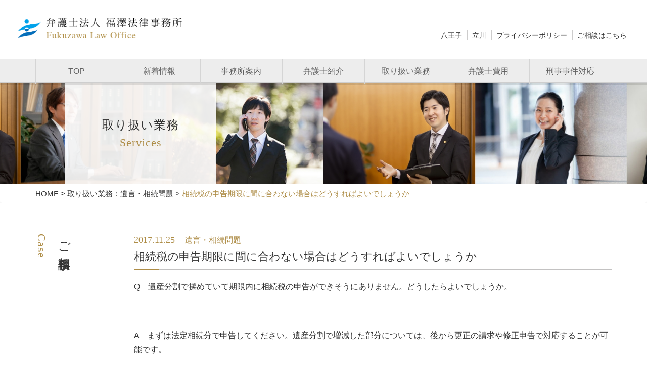

--- FILE ---
content_type: text/html; charset=UTF-8
request_url: https://fukuzawalawoffice.com/case/inherit-h04/
body_size: 12232
content:
<!DOCTYPE html>
<html lang="ja">
    <head>
        <meta charset="utf-8">
        <meta http-equiv="X-UA-Compatible" content="IE=edge">
        <meta name="viewport" content="width=device-width, maximum-scale=1, user-scalable=1">
        <title>相続税の申告期限に間に合わない場合はどうすればよいでしょうか - 八王子の弁護士[相続・離婚・企業法務専門] - 福澤法律事務所</title>
        <link rel="icon" href="https://fukuzawalawoffice.com/wordpress/wp-content/themes/fukuzawalawoffice/img/favicon.ico">
        <link href="https://maxcdn.bootstrapcdn.com/bootstrap/3.3.5/css/bootstrap.min.css" rel="stylesheet">
        <link rel="stylesheet" href="https://maxcdn.bootstrapcdn.com/font-awesome/4.5.0/css/font-awesome.min.css">
        <link rel="stylesheet" href="https://fukuzawalawoffice.com/wordpress/wp-content/themes/fukuzawalawoffice/style.css" media="all">
        <link rel="stylesheet" href="https://fukuzawalawoffice.com/wordpress/wp-content/themes/fukuzawalawoffice/css/print.css" media="print">
        <!--[if lt IE 9]>
          <script src="https://oss.maxcdn.com/html5shiv/3.7.2/html5shiv.min.js"></script>
          <script src="https://oss.maxcdn.com/respond/1.4.2/respond.min.js"></script>
        <![endif]-->

        <meta name='robots' content='index, follow, max-image-preview:large, max-snippet:-1, max-video-preview:-1' />
	<style>img:is([sizes="auto" i], [sizes^="auto," i]) { contain-intrinsic-size: 3000px 1500px }</style>
	
	<!-- This site is optimized with the Yoast SEO plugin v24.6 - https://yoast.com/wordpress/plugins/seo/ -->
	<link rel="canonical" href="https://fukuzawalawoffice.com/case/inherit-h04/" />
	<meta property="og:locale" content="ja_JP" />
	<meta property="og:type" content="article" />
	<meta property="og:title" content="相続税の申告期限に間に合わない場合はどうすればよいでしょうか - 八王子の弁護士[相続・離婚・企業法務専門] - 福澤法律事務所" />
	<meta property="og:description" content="Q　遺産分割で揉めていて期限内に相続税の申告ができそうにありません。どうしたらよいでしょうか。 &nbsp; A　まずは法定相続分で申告してください。遺産分割で増減した部分については、後から更正の請求や修正申告で対応する [&hellip;]" />
	<meta property="og:url" content="https://fukuzawalawoffice.com/case/inherit-h04/" />
	<meta property="og:site_name" content="八王子の弁護士[相続・離婚・企業法務専門] - 福澤法律事務所" />
	<meta property="og:image" content="https://fukuzawalawoffice.com/wordpress/wp-content/uploads/2016/01/screenshot.png" />
	<meta property="og:image:width" content="880" />
	<meta property="og:image:height" content="660" />
	<meta property="og:image:type" content="image/png" />
	<meta name="twitter:card" content="summary_large_image" />
	<script type="application/ld+json" class="yoast-schema-graph">{"@context":"https://schema.org","@graph":[{"@type":"WebPage","@id":"https://fukuzawalawoffice.com/case/inherit-h04/","url":"https://fukuzawalawoffice.com/case/inherit-h04/","name":"相続税の申告期限に間に合わない場合はどうすればよいでしょうか - 八王子の弁護士[相続・離婚・企業法務専門] - 福澤法律事務所","isPartOf":{"@id":"https://fukuzawalawoffice.com/#website"},"datePublished":"2017-11-25T02:22:56+00:00","breadcrumb":{"@id":"https://fukuzawalawoffice.com/case/inherit-h04/#breadcrumb"},"inLanguage":"ja","potentialAction":[{"@type":"ReadAction","target":["https://fukuzawalawoffice.com/case/inherit-h04/"]}]},{"@type":"BreadcrumbList","@id":"https://fukuzawalawoffice.com/case/inherit-h04/#breadcrumb","itemListElement":[{"@type":"ListItem","position":1,"name":"ホーム","item":"https://fukuzawalawoffice.com/"},{"@type":"ListItem","position":2,"name":"ご相談事例一覧","item":"https://fukuzawalawoffice.com/case/"},{"@type":"ListItem","position":3,"name":"相続税の申告期限に間に合わない場合はどうすればよいでしょうか"}]},{"@type":"WebSite","@id":"https://fukuzawalawoffice.com/#website","url":"https://fukuzawalawoffice.com/","name":"八王子の弁護士[相続・離婚・企業法務専門] - 福澤法律事務所","description":"八王子を中心に多摩地区の身近な法律事務所として、遺言相続・成年後見申立・離婚・債務整理・交通事故の相談など、専門の弁護士が相談者の立場に立ってご対応致します。","publisher":{"@id":"https://fukuzawalawoffice.com/#organization"},"potentialAction":[{"@type":"SearchAction","target":{"@type":"EntryPoint","urlTemplate":"https://fukuzawalawoffice.com/?s={search_term_string}"},"query-input":{"@type":"PropertyValueSpecification","valueRequired":true,"valueName":"search_term_string"}}],"inLanguage":"ja"},{"@type":"Organization","@id":"https://fukuzawalawoffice.com/#organization","name":"八王子の弁護士[相続・離婚・企業法務専門] - 福澤法律事務所","url":"https://fukuzawalawoffice.com/","logo":{"@type":"ImageObject","inLanguage":"ja","@id":"https://fukuzawalawoffice.com/#/schema/logo/image/","url":"https://fukuzawalawoffice.com/wordpress/wp-content/uploads/2025/06/fukuzawalawoffice.jpg","contentUrl":"https://fukuzawalawoffice.com/wordpress/wp-content/uploads/2025/06/fukuzawalawoffice.jpg","width":393,"height":321,"caption":"八王子の弁護士[相続・離婚・企業法務専門] - 福澤法律事務所"},"image":{"@id":"https://fukuzawalawoffice.com/#/schema/logo/image/"}}]}</script>
	<!-- / Yoast SEO plugin. -->


<script type="text/javascript">
/* <![CDATA[ */
window._wpemojiSettings = {"baseUrl":"https:\/\/s.w.org\/images\/core\/emoji\/15.0.3\/72x72\/","ext":".png","svgUrl":"https:\/\/s.w.org\/images\/core\/emoji\/15.0.3\/svg\/","svgExt":".svg","source":{"concatemoji":"https:\/\/fukuzawalawoffice.com\/wordpress\/wp-includes\/js\/wp-emoji-release.min.js?ver=6.7.4"}};
/*! This file is auto-generated */
!function(i,n){var o,s,e;function c(e){try{var t={supportTests:e,timestamp:(new Date).valueOf()};sessionStorage.setItem(o,JSON.stringify(t))}catch(e){}}function p(e,t,n){e.clearRect(0,0,e.canvas.width,e.canvas.height),e.fillText(t,0,0);var t=new Uint32Array(e.getImageData(0,0,e.canvas.width,e.canvas.height).data),r=(e.clearRect(0,0,e.canvas.width,e.canvas.height),e.fillText(n,0,0),new Uint32Array(e.getImageData(0,0,e.canvas.width,e.canvas.height).data));return t.every(function(e,t){return e===r[t]})}function u(e,t,n){switch(t){case"flag":return n(e,"\ud83c\udff3\ufe0f\u200d\u26a7\ufe0f","\ud83c\udff3\ufe0f\u200b\u26a7\ufe0f")?!1:!n(e,"\ud83c\uddfa\ud83c\uddf3","\ud83c\uddfa\u200b\ud83c\uddf3")&&!n(e,"\ud83c\udff4\udb40\udc67\udb40\udc62\udb40\udc65\udb40\udc6e\udb40\udc67\udb40\udc7f","\ud83c\udff4\u200b\udb40\udc67\u200b\udb40\udc62\u200b\udb40\udc65\u200b\udb40\udc6e\u200b\udb40\udc67\u200b\udb40\udc7f");case"emoji":return!n(e,"\ud83d\udc26\u200d\u2b1b","\ud83d\udc26\u200b\u2b1b")}return!1}function f(e,t,n){var r="undefined"!=typeof WorkerGlobalScope&&self instanceof WorkerGlobalScope?new OffscreenCanvas(300,150):i.createElement("canvas"),a=r.getContext("2d",{willReadFrequently:!0}),o=(a.textBaseline="top",a.font="600 32px Arial",{});return e.forEach(function(e){o[e]=t(a,e,n)}),o}function t(e){var t=i.createElement("script");t.src=e,t.defer=!0,i.head.appendChild(t)}"undefined"!=typeof Promise&&(o="wpEmojiSettingsSupports",s=["flag","emoji"],n.supports={everything:!0,everythingExceptFlag:!0},e=new Promise(function(e){i.addEventListener("DOMContentLoaded",e,{once:!0})}),new Promise(function(t){var n=function(){try{var e=JSON.parse(sessionStorage.getItem(o));if("object"==typeof e&&"number"==typeof e.timestamp&&(new Date).valueOf()<e.timestamp+604800&&"object"==typeof e.supportTests)return e.supportTests}catch(e){}return null}();if(!n){if("undefined"!=typeof Worker&&"undefined"!=typeof OffscreenCanvas&&"undefined"!=typeof URL&&URL.createObjectURL&&"undefined"!=typeof Blob)try{var e="postMessage("+f.toString()+"("+[JSON.stringify(s),u.toString(),p.toString()].join(",")+"));",r=new Blob([e],{type:"text/javascript"}),a=new Worker(URL.createObjectURL(r),{name:"wpTestEmojiSupports"});return void(a.onmessage=function(e){c(n=e.data),a.terminate(),t(n)})}catch(e){}c(n=f(s,u,p))}t(n)}).then(function(e){for(var t in e)n.supports[t]=e[t],n.supports.everything=n.supports.everything&&n.supports[t],"flag"!==t&&(n.supports.everythingExceptFlag=n.supports.everythingExceptFlag&&n.supports[t]);n.supports.everythingExceptFlag=n.supports.everythingExceptFlag&&!n.supports.flag,n.DOMReady=!1,n.readyCallback=function(){n.DOMReady=!0}}).then(function(){return e}).then(function(){var e;n.supports.everything||(n.readyCallback(),(e=n.source||{}).concatemoji?t(e.concatemoji):e.wpemoji&&e.twemoji&&(t(e.twemoji),t(e.wpemoji)))}))}((window,document),window._wpemojiSettings);
/* ]]> */
</script>
<style id='wp-emoji-styles-inline-css' type='text/css'>

	img.wp-smiley, img.emoji {
		display: inline !important;
		border: none !important;
		box-shadow: none !important;
		height: 1em !important;
		width: 1em !important;
		margin: 0 0.07em !important;
		vertical-align: -0.1em !important;
		background: none !important;
		padding: 0 !important;
	}
</style>
<link rel='stylesheet' id='wp-block-library-css' href='https://fukuzawalawoffice.com/wordpress/wp-includes/css/dist/block-library/style.min.css?ver=6.7.4' type='text/css' media='all' />
<style id='classic-theme-styles-inline-css' type='text/css'>
/*! This file is auto-generated */
.wp-block-button__link{color:#fff;background-color:#32373c;border-radius:9999px;box-shadow:none;text-decoration:none;padding:calc(.667em + 2px) calc(1.333em + 2px);font-size:1.125em}.wp-block-file__button{background:#32373c;color:#fff;text-decoration:none}
</style>
<style id='global-styles-inline-css' type='text/css'>
:root{--wp--preset--aspect-ratio--square: 1;--wp--preset--aspect-ratio--4-3: 4/3;--wp--preset--aspect-ratio--3-4: 3/4;--wp--preset--aspect-ratio--3-2: 3/2;--wp--preset--aspect-ratio--2-3: 2/3;--wp--preset--aspect-ratio--16-9: 16/9;--wp--preset--aspect-ratio--9-16: 9/16;--wp--preset--color--black: #000000;--wp--preset--color--cyan-bluish-gray: #abb8c3;--wp--preset--color--white: #ffffff;--wp--preset--color--pale-pink: #f78da7;--wp--preset--color--vivid-red: #cf2e2e;--wp--preset--color--luminous-vivid-orange: #ff6900;--wp--preset--color--luminous-vivid-amber: #fcb900;--wp--preset--color--light-green-cyan: #7bdcb5;--wp--preset--color--vivid-green-cyan: #00d084;--wp--preset--color--pale-cyan-blue: #8ed1fc;--wp--preset--color--vivid-cyan-blue: #0693e3;--wp--preset--color--vivid-purple: #9b51e0;--wp--preset--gradient--vivid-cyan-blue-to-vivid-purple: linear-gradient(135deg,rgba(6,147,227,1) 0%,rgb(155,81,224) 100%);--wp--preset--gradient--light-green-cyan-to-vivid-green-cyan: linear-gradient(135deg,rgb(122,220,180) 0%,rgb(0,208,130) 100%);--wp--preset--gradient--luminous-vivid-amber-to-luminous-vivid-orange: linear-gradient(135deg,rgba(252,185,0,1) 0%,rgba(255,105,0,1) 100%);--wp--preset--gradient--luminous-vivid-orange-to-vivid-red: linear-gradient(135deg,rgba(255,105,0,1) 0%,rgb(207,46,46) 100%);--wp--preset--gradient--very-light-gray-to-cyan-bluish-gray: linear-gradient(135deg,rgb(238,238,238) 0%,rgb(169,184,195) 100%);--wp--preset--gradient--cool-to-warm-spectrum: linear-gradient(135deg,rgb(74,234,220) 0%,rgb(151,120,209) 20%,rgb(207,42,186) 40%,rgb(238,44,130) 60%,rgb(251,105,98) 80%,rgb(254,248,76) 100%);--wp--preset--gradient--blush-light-purple: linear-gradient(135deg,rgb(255,206,236) 0%,rgb(152,150,240) 100%);--wp--preset--gradient--blush-bordeaux: linear-gradient(135deg,rgb(254,205,165) 0%,rgb(254,45,45) 50%,rgb(107,0,62) 100%);--wp--preset--gradient--luminous-dusk: linear-gradient(135deg,rgb(255,203,112) 0%,rgb(199,81,192) 50%,rgb(65,88,208) 100%);--wp--preset--gradient--pale-ocean: linear-gradient(135deg,rgb(255,245,203) 0%,rgb(182,227,212) 50%,rgb(51,167,181) 100%);--wp--preset--gradient--electric-grass: linear-gradient(135deg,rgb(202,248,128) 0%,rgb(113,206,126) 100%);--wp--preset--gradient--midnight: linear-gradient(135deg,rgb(2,3,129) 0%,rgb(40,116,252) 100%);--wp--preset--font-size--small: 13px;--wp--preset--font-size--medium: 20px;--wp--preset--font-size--large: 36px;--wp--preset--font-size--x-large: 42px;--wp--preset--spacing--20: 0.44rem;--wp--preset--spacing--30: 0.67rem;--wp--preset--spacing--40: 1rem;--wp--preset--spacing--50: 1.5rem;--wp--preset--spacing--60: 2.25rem;--wp--preset--spacing--70: 3.38rem;--wp--preset--spacing--80: 5.06rem;--wp--preset--shadow--natural: 6px 6px 9px rgba(0, 0, 0, 0.2);--wp--preset--shadow--deep: 12px 12px 50px rgba(0, 0, 0, 0.4);--wp--preset--shadow--sharp: 6px 6px 0px rgba(0, 0, 0, 0.2);--wp--preset--shadow--outlined: 6px 6px 0px -3px rgba(255, 255, 255, 1), 6px 6px rgba(0, 0, 0, 1);--wp--preset--shadow--crisp: 6px 6px 0px rgba(0, 0, 0, 1);}:where(.is-layout-flex){gap: 0.5em;}:where(.is-layout-grid){gap: 0.5em;}body .is-layout-flex{display: flex;}.is-layout-flex{flex-wrap: wrap;align-items: center;}.is-layout-flex > :is(*, div){margin: 0;}body .is-layout-grid{display: grid;}.is-layout-grid > :is(*, div){margin: 0;}:where(.wp-block-columns.is-layout-flex){gap: 2em;}:where(.wp-block-columns.is-layout-grid){gap: 2em;}:where(.wp-block-post-template.is-layout-flex){gap: 1.25em;}:where(.wp-block-post-template.is-layout-grid){gap: 1.25em;}.has-black-color{color: var(--wp--preset--color--black) !important;}.has-cyan-bluish-gray-color{color: var(--wp--preset--color--cyan-bluish-gray) !important;}.has-white-color{color: var(--wp--preset--color--white) !important;}.has-pale-pink-color{color: var(--wp--preset--color--pale-pink) !important;}.has-vivid-red-color{color: var(--wp--preset--color--vivid-red) !important;}.has-luminous-vivid-orange-color{color: var(--wp--preset--color--luminous-vivid-orange) !important;}.has-luminous-vivid-amber-color{color: var(--wp--preset--color--luminous-vivid-amber) !important;}.has-light-green-cyan-color{color: var(--wp--preset--color--light-green-cyan) !important;}.has-vivid-green-cyan-color{color: var(--wp--preset--color--vivid-green-cyan) !important;}.has-pale-cyan-blue-color{color: var(--wp--preset--color--pale-cyan-blue) !important;}.has-vivid-cyan-blue-color{color: var(--wp--preset--color--vivid-cyan-blue) !important;}.has-vivid-purple-color{color: var(--wp--preset--color--vivid-purple) !important;}.has-black-background-color{background-color: var(--wp--preset--color--black) !important;}.has-cyan-bluish-gray-background-color{background-color: var(--wp--preset--color--cyan-bluish-gray) !important;}.has-white-background-color{background-color: var(--wp--preset--color--white) !important;}.has-pale-pink-background-color{background-color: var(--wp--preset--color--pale-pink) !important;}.has-vivid-red-background-color{background-color: var(--wp--preset--color--vivid-red) !important;}.has-luminous-vivid-orange-background-color{background-color: var(--wp--preset--color--luminous-vivid-orange) !important;}.has-luminous-vivid-amber-background-color{background-color: var(--wp--preset--color--luminous-vivid-amber) !important;}.has-light-green-cyan-background-color{background-color: var(--wp--preset--color--light-green-cyan) !important;}.has-vivid-green-cyan-background-color{background-color: var(--wp--preset--color--vivid-green-cyan) !important;}.has-pale-cyan-blue-background-color{background-color: var(--wp--preset--color--pale-cyan-blue) !important;}.has-vivid-cyan-blue-background-color{background-color: var(--wp--preset--color--vivid-cyan-blue) !important;}.has-vivid-purple-background-color{background-color: var(--wp--preset--color--vivid-purple) !important;}.has-black-border-color{border-color: var(--wp--preset--color--black) !important;}.has-cyan-bluish-gray-border-color{border-color: var(--wp--preset--color--cyan-bluish-gray) !important;}.has-white-border-color{border-color: var(--wp--preset--color--white) !important;}.has-pale-pink-border-color{border-color: var(--wp--preset--color--pale-pink) !important;}.has-vivid-red-border-color{border-color: var(--wp--preset--color--vivid-red) !important;}.has-luminous-vivid-orange-border-color{border-color: var(--wp--preset--color--luminous-vivid-orange) !important;}.has-luminous-vivid-amber-border-color{border-color: var(--wp--preset--color--luminous-vivid-amber) !important;}.has-light-green-cyan-border-color{border-color: var(--wp--preset--color--light-green-cyan) !important;}.has-vivid-green-cyan-border-color{border-color: var(--wp--preset--color--vivid-green-cyan) !important;}.has-pale-cyan-blue-border-color{border-color: var(--wp--preset--color--pale-cyan-blue) !important;}.has-vivid-cyan-blue-border-color{border-color: var(--wp--preset--color--vivid-cyan-blue) !important;}.has-vivid-purple-border-color{border-color: var(--wp--preset--color--vivid-purple) !important;}.has-vivid-cyan-blue-to-vivid-purple-gradient-background{background: var(--wp--preset--gradient--vivid-cyan-blue-to-vivid-purple) !important;}.has-light-green-cyan-to-vivid-green-cyan-gradient-background{background: var(--wp--preset--gradient--light-green-cyan-to-vivid-green-cyan) !important;}.has-luminous-vivid-amber-to-luminous-vivid-orange-gradient-background{background: var(--wp--preset--gradient--luminous-vivid-amber-to-luminous-vivid-orange) !important;}.has-luminous-vivid-orange-to-vivid-red-gradient-background{background: var(--wp--preset--gradient--luminous-vivid-orange-to-vivid-red) !important;}.has-very-light-gray-to-cyan-bluish-gray-gradient-background{background: var(--wp--preset--gradient--very-light-gray-to-cyan-bluish-gray) !important;}.has-cool-to-warm-spectrum-gradient-background{background: var(--wp--preset--gradient--cool-to-warm-spectrum) !important;}.has-blush-light-purple-gradient-background{background: var(--wp--preset--gradient--blush-light-purple) !important;}.has-blush-bordeaux-gradient-background{background: var(--wp--preset--gradient--blush-bordeaux) !important;}.has-luminous-dusk-gradient-background{background: var(--wp--preset--gradient--luminous-dusk) !important;}.has-pale-ocean-gradient-background{background: var(--wp--preset--gradient--pale-ocean) !important;}.has-electric-grass-gradient-background{background: var(--wp--preset--gradient--electric-grass) !important;}.has-midnight-gradient-background{background: var(--wp--preset--gradient--midnight) !important;}.has-small-font-size{font-size: var(--wp--preset--font-size--small) !important;}.has-medium-font-size{font-size: var(--wp--preset--font-size--medium) !important;}.has-large-font-size{font-size: var(--wp--preset--font-size--large) !important;}.has-x-large-font-size{font-size: var(--wp--preset--font-size--x-large) !important;}
:where(.wp-block-post-template.is-layout-flex){gap: 1.25em;}:where(.wp-block-post-template.is-layout-grid){gap: 1.25em;}
:where(.wp-block-columns.is-layout-flex){gap: 2em;}:where(.wp-block-columns.is-layout-grid){gap: 2em;}
:root :where(.wp-block-pullquote){font-size: 1.5em;line-height: 1.6;}
</style>
<link rel='stylesheet' id='contact-form-7-css' href='https://fukuzawalawoffice.com/wordpress/wp-content/plugins/contact-form-7/includes/css/styles.css?ver=6.0.5' type='text/css' media='all' />
<link rel='stylesheet' id='responsive-lightbox-swipebox-css' href='https://fukuzawalawoffice.com/wordpress/wp-content/plugins/responsive-lightbox/assets/swipebox/swipebox.min.css?ver=2.5.0' type='text/css' media='all' />
<style id='akismet-widget-style-inline-css' type='text/css'>

			.a-stats {
				--akismet-color-mid-green: #357b49;
				--akismet-color-white: #fff;
				--akismet-color-light-grey: #f6f7f7;

				max-width: 350px;
				width: auto;
			}

			.a-stats * {
				all: unset;
				box-sizing: border-box;
			}

			.a-stats strong {
				font-weight: 600;
			}

			.a-stats a.a-stats__link,
			.a-stats a.a-stats__link:visited,
			.a-stats a.a-stats__link:active {
				background: var(--akismet-color-mid-green);
				border: none;
				box-shadow: none;
				border-radius: 8px;
				color: var(--akismet-color-white);
				cursor: pointer;
				display: block;
				font-family: -apple-system, BlinkMacSystemFont, 'Segoe UI', 'Roboto', 'Oxygen-Sans', 'Ubuntu', 'Cantarell', 'Helvetica Neue', sans-serif;
				font-weight: 500;
				padding: 12px;
				text-align: center;
				text-decoration: none;
				transition: all 0.2s ease;
			}

			/* Extra specificity to deal with TwentyTwentyOne focus style */
			.widget .a-stats a.a-stats__link:focus {
				background: var(--akismet-color-mid-green);
				color: var(--akismet-color-white);
				text-decoration: none;
			}

			.a-stats a.a-stats__link:hover {
				filter: brightness(110%);
				box-shadow: 0 4px 12px rgba(0, 0, 0, 0.06), 0 0 2px rgba(0, 0, 0, 0.16);
			}

			.a-stats .count {
				color: var(--akismet-color-white);
				display: block;
				font-size: 1.5em;
				line-height: 1.4;
				padding: 0 13px;
				white-space: nowrap;
			}
		
</style>
<script type="text/javascript" src="https://fukuzawalawoffice.com/wordpress/wp-includes/js/jquery/jquery.min.js?ver=3.7.1" id="jquery-core-js"></script>
<script type="text/javascript" src="https://fukuzawalawoffice.com/wordpress/wp-includes/js/jquery/jquery-migrate.min.js?ver=3.4.1" id="jquery-migrate-js"></script>
<script type="text/javascript" src="https://fukuzawalawoffice.com/wordpress/wp-content/plugins/responsive-lightbox/assets/swipebox/jquery.swipebox.min.js?ver=2.5.0" id="responsive-lightbox-swipebox-js"></script>
<script type="text/javascript" src="https://fukuzawalawoffice.com/wordpress/wp-includes/js/underscore.min.js?ver=1.13.7" id="underscore-js"></script>
<script type="text/javascript" src="https://fukuzawalawoffice.com/wordpress/wp-content/plugins/responsive-lightbox/assets/infinitescroll/infinite-scroll.pkgd.min.js?ver=6.7.4" id="responsive-lightbox-infinite-scroll-js"></script>
<script type="text/javascript" id="responsive-lightbox-js-before">
/* <![CDATA[ */
var rlArgs = {"script":"swipebox","selector":"lightbox","customEvents":"","activeGalleries":true,"animation":true,"hideCloseButtonOnMobile":false,"removeBarsOnMobile":false,"hideBars":true,"hideBarsDelay":5000,"videoMaxWidth":1080,"useSVG":true,"loopAtEnd":false,"woocommerce_gallery":false,"ajaxurl":"https:\/\/fukuzawalawoffice.com\/wordpress\/wp-admin\/admin-ajax.php","nonce":"ec09596802","preview":false,"postId":851,"scriptExtension":false};
/* ]]> */
</script>
<script type="text/javascript" src="https://fukuzawalawoffice.com/wordpress/wp-content/plugins/responsive-lightbox/js/front.js?ver=2.5.0" id="responsive-lightbox-js"></script>
<link rel="https://api.w.org/" href="https://fukuzawalawoffice.com/wp-json/" /><link rel="EditURI" type="application/rsd+xml" title="RSD" href="https://fukuzawalawoffice.com/wordpress/xmlrpc.php?rsd" />
<meta name="generator" content="WordPress 6.7.4" />
<link rel='shortlink' href='https://fukuzawalawoffice.com/?p=851' />
<link rel="alternate" title="oEmbed (JSON)" type="application/json+oembed" href="https://fukuzawalawoffice.com/wp-json/oembed/1.0/embed?url=https%3A%2F%2Ffukuzawalawoffice.com%2Fcase%2Finherit-h04%2F" />
<link rel="alternate" title="oEmbed (XML)" type="text/xml+oembed" href="https://fukuzawalawoffice.com/wp-json/oembed/1.0/embed?url=https%3A%2F%2Ffukuzawalawoffice.com%2Fcase%2Finherit-h04%2F&#038;format=xml" />

        
        <script type="text/javascript">
        var _gaq = _gaq || [];
        _gaq.push(['_setAccount', 'UA-5147221-1']);
        _gaq.push(['_trackPageview']);

        (function() {
        var ga = document.createElement('script');
        ga.type = 'text/javascript'; ga.async = true;
        ga.src = ('https:' == document.location.protocol ? 'https://ssl' : 'http://www') + '.google-analytics.com/ga.js';
            var s = document.getElementsByTagName('script')[0];
        s.parentNode.insertBefore(ga, s);
          })();
        </script>

        <!-- Global site tag (gtag.js) - Google Analytics -->
        <script async src="https://www.googletagmanager.com/gtag/js?id=G-RJ972W3F9N"></script>
        <script>window.dataLayer = window.dataLayer || [];  function gtag() {dataLayer.push(arguments);}  gtag('js', new Date());  gtag('config', 'G-RJ972W3F9N');</script>
        
        
	<script>
	 if (window.location.href.indexOf("https://fukuzawalawoffice.com/thanks/") > -1) {
	  gtag('event', 'conversion', {'send_to': 'AW-1037201194/VD5oCPK5y5UBEKreye4D'});
	    }
	</script>

        
    </head>

<body class="case-template-default single single-case postid-851" >

    <header id="head">
        <h1><a href="https://fukuzawalawoffice.com/"><img src="https://fukuzawalawoffice.com/wordpress/wp-content/themes/fukuzawalawoffice/img/logo.png" alt="八王子の弁護士[相続・離婚・企業法務専門] &#8211; 福澤法律事務所"></a></h1>
        <nav class="pmenu">
            <ul>
                <li><a href="https://fukuzawalawoffice.com/">八王子</a></li>
                <li><a href="https://fukuzawalawoffice.com/tachikawa/">立川</a></li>
                <li><a href="https://fukuzawalawoffice.com/privacy/">プライバシーポリシー</a></li>
                <li><a href="https://fukuzawalawoffice.com/contact/">ご相談はこちら</a></li>
            </ul>
        </nav>
    </header>

        <nav id="gmenu">
        <div class="container">
            <ul>
                <li><a href="https://fukuzawalawoffice.com/">TOP</a></li>
                <li><a href="" onclick="return false;">新着情報</a>
                    <div class="arrow"></div>
                    <div class="child-contents">
                        <div class="container">
                            <ul class="child-menu row">
                            <li class="tit">新着情報</li>


                            <li class="col-sm-3">
                                <a href="https://fukuzawalawoffice.com/info/">
                                    <img src="https://fukuzawalawoffice.com/wordpress/wp-content/themes/fukuzawalawoffice/img/menu-thumb-news.jpg" alt="">
                                    <span>新着情報</span>
                                </a>
                            </li>
                            <li class="col-sm-3">
                                <a href="https://fukuzawalawoffice.com/column/">
                                    <img src="https://fukuzawalawoffice.com/wordpress/wp-content/themes/fukuzawalawoffice/img/menu-thumb-column.jpg" alt="">
                                    <span>コラム</span>
                                </a>
                            </li>


                            </ul>
                        </div>

                    </div>
                    <!-- /.child-contents -->

                </li>

                <li><a href="" onclick="return false;">事務所案内</a>
                    <div class="arrow"></div>
                    <div class="child-contents">
                        <div class="container">
                            <ul class="child-menu row">
                            <li class="tit">事務所案内</li>

                                    
                                            <li class="col-sm-3">
                                                <a href="https://fukuzawalawoffice.com/about/concept/">
                                                                                                            <img width="60" height="60" src="https://fukuzawalawoffice.com/wordpress/wp-content/uploads/2016/01/menu-thumb-concept.jpg" class="attachment-thumb-120_120 size-thumb-120_120 wp-post-image" alt="" decoding="async" />                                                                                                        <span>福澤法律事務所について</span>
                                                </a>
                                            </li>

                                            
                                            <li class="col-sm-3">
                                                <a href="https://fukuzawalawoffice.com/about/office/">
                                                                                                            <img width="60" height="60" src="https://fukuzawalawoffice.com/wordpress/wp-content/uploads/2016/01/menu-thumb-office.jpg" class="attachment-thumb-120_120 size-thumb-120_120 wp-post-image" alt="" decoding="async" />                                                                                                        <span>アクセス</span>
                                                </a>
                                            </li>

                                            
                                            <li class="col-sm-3">
                                                <a href="https://fukuzawalawoffice.com/about/tachikawa/">
                                                                                                            <img width="120" height="120" src="https://fukuzawalawoffice.com/wordpress/wp-content/uploads/2016/02/img-concept03-120x120.jpg" class="attachment-thumb-120_120 size-thumb-120_120 wp-post-image" alt="" decoding="async" srcset="https://fukuzawalawoffice.com/wordpress/wp-content/uploads/2016/02/img-concept03-120x120.jpg 120w, https://fukuzawalawoffice.com/wordpress/wp-content/uploads/2016/02/img-concept03-150x150.jpg 150w, https://fukuzawalawoffice.com/wordpress/wp-content/uploads/2016/02/img-concept03-300x300.jpg 300w" sizes="(max-width: 120px) 100vw, 120px" />                                                                                                        <span>立川相続専門支所</span>
                                                </a>
                                            </li>

                                            
                            </ul>
                        </div>

                    </div>
                    <!-- /.child-contents -->
                </li>
                <li><a href="https://fukuzawalawoffice.com/lawyer/">弁護士紹介</a></li>
                <li><a href="" onclick="return false;">取り扱い業務</a>
                    <div class="arrow"></div>
                    <div class="child-contents">
                        <div class="container">

                            
                            <ul class="child-menu row">
                                <li class="tit">個人向けサービス</li>

                                    
                                            <li class="col-sm-3">
                                                <a href="https://fukuzawalawoffice.com/service/inherit/">
                                                                                                            <img width="120" height="120" src="https://fukuzawalawoffice.com/wordpress/wp-content/uploads/2016/01/Fotolia_65858032_S-120x120.jpg" class="attachment-thumb-120_120 size-thumb-120_120 wp-post-image" alt="" decoding="async" srcset="https://fukuzawalawoffice.com/wordpress/wp-content/uploads/2016/01/Fotolia_65858032_S-120x120.jpg 120w, https://fukuzawalawoffice.com/wordpress/wp-content/uploads/2016/01/Fotolia_65858032_S-150x150.jpg 150w, https://fukuzawalawoffice.com/wordpress/wp-content/uploads/2016/01/Fotolia_65858032_S-300x300.jpg 300w" sizes="(max-width: 120px) 100vw, 120px" />                                                                                                        <span>遺言・相続問題</span>
                                                </a>
                                            </li>

                                            
                                            <li class="col-sm-3">
                                                <a href="https://fukuzawalawoffice.com/service/divorce/">
                                                                                                            <img width="120" height="120" src="https://fukuzawalawoffice.com/wordpress/wp-content/uploads/2016/01/Fotolia_60571779_S-120x120.jpg" class="attachment-thumb-120_120 size-thumb-120_120 wp-post-image" alt="" decoding="async" srcset="https://fukuzawalawoffice.com/wordpress/wp-content/uploads/2016/01/Fotolia_60571779_S-120x120.jpg 120w, https://fukuzawalawoffice.com/wordpress/wp-content/uploads/2016/01/Fotolia_60571779_S-150x150.jpg 150w, https://fukuzawalawoffice.com/wordpress/wp-content/uploads/2016/01/Fotolia_60571779_S-300x300.jpg 300w" sizes="(max-width: 120px) 100vw, 120px" />                                                                                                        <span>離婚問題</span>
                                                </a>
                                            </li>

                                            
                                            <li class="col-sm-3">
                                                <a href="https://fukuzawalawoffice.com/service/accident/">
                                                                                                            <img width="120" height="120" src="https://fukuzawalawoffice.com/wordpress/wp-content/uploads/2016/01/Fotolia_79678375_S-120x120.jpg" class="attachment-thumb-120_120 size-thumb-120_120 wp-post-image" alt="" decoding="async" srcset="https://fukuzawalawoffice.com/wordpress/wp-content/uploads/2016/01/Fotolia_79678375_S-120x120.jpg 120w, https://fukuzawalawoffice.com/wordpress/wp-content/uploads/2016/01/Fotolia_79678375_S-150x150.jpg 150w, https://fukuzawalawoffice.com/wordpress/wp-content/uploads/2016/01/Fotolia_79678375_S-300x300.jpg 300w" sizes="(max-width: 120px) 100vw, 120px" />                                                                                                        <span>交通事故問題</span>
                                                </a>
                                            </li>

                                            
                                            <li class="col-sm-3">
                                                <a href="https://fukuzawalawoffice.com/service/guardianship/">
                                                                                                            <img width="120" height="120" src="https://fukuzawalawoffice.com/wordpress/wp-content/uploads/2016/01/Fotolia_82117172_S-120x120.jpg" class="attachment-thumb-120_120 size-thumb-120_120 wp-post-image" alt="" decoding="async" srcset="https://fukuzawalawoffice.com/wordpress/wp-content/uploads/2016/01/Fotolia_82117172_S-120x120.jpg 120w, https://fukuzawalawoffice.com/wordpress/wp-content/uploads/2016/01/Fotolia_82117172_S-150x150.jpg 150w, https://fukuzawalawoffice.com/wordpress/wp-content/uploads/2016/01/Fotolia_82117172_S-300x300.jpg 300w" sizes="(max-width: 120px) 100vw, 120px" />                                                                                                        <span>成年後見問題</span>
                                                </a>
                                            </li>

                                            
                                            <li class="col-sm-3">
                                                <a href="https://fukuzawalawoffice.com/service/debt/">
                                                                                                            <img width="120" height="120" src="https://fukuzawalawoffice.com/wordpress/wp-content/uploads/2016/01/Fotolia_85636379_S-120x120.jpg" class="attachment-thumb-120_120 size-thumb-120_120 wp-post-image" alt="" decoding="async" srcset="https://fukuzawalawoffice.com/wordpress/wp-content/uploads/2016/01/Fotolia_85636379_S-120x120.jpg 120w, https://fukuzawalawoffice.com/wordpress/wp-content/uploads/2016/01/Fotolia_85636379_S-150x150.jpg 150w, https://fukuzawalawoffice.com/wordpress/wp-content/uploads/2016/01/Fotolia_85636379_S-300x300.jpg 300w" sizes="(max-width: 120px) 100vw, 120px" />                                                                                                        <span>債務整理問題</span>
                                                </a>
                                            </li>

                                            
                                            <li class="col-sm-3">
                                                <a href="https://fukuzawalawoffice.com/service/consumer/">
                                                                                                            <img width="120" height="120" src="https://fukuzawalawoffice.com/wordpress/wp-content/uploads/2016/01/Fotolia_72622943_S-120x120.jpg" class="attachment-thumb-120_120 size-thumb-120_120 wp-post-image" alt="" decoding="async" srcset="https://fukuzawalawoffice.com/wordpress/wp-content/uploads/2016/01/Fotolia_72622943_S-120x120.jpg 120w, https://fukuzawalawoffice.com/wordpress/wp-content/uploads/2016/01/Fotolia_72622943_S-150x150.jpg 150w, https://fukuzawalawoffice.com/wordpress/wp-content/uploads/2016/01/Fotolia_72622943_S-300x300.jpg 300w" sizes="(max-width: 120px) 100vw, 120px" />                                                                                                        <span>その他</span>
                                                </a>
                                            </li>

                                            
                            </ul>
                            <!-- /#personal-services -->

                            
                            <ul class="child-menu row">
                                <li class="tit">企業向けサービス</li>

                                    
                                            <li class="col-sm-3">
                                                <a href="https://fukuzawalawoffice.com/service/succession/">
                                                                                                            <img width="120" height="120" src="https://fukuzawalawoffice.com/wordpress/wp-content/uploads/2024/05/succession-120x120.jpg" class="attachment-thumb-120_120 size-thumb-120_120 wp-post-image" alt="" decoding="async" srcset="https://fukuzawalawoffice.com/wordpress/wp-content/uploads/2024/05/succession-120x120.jpg 120w, https://fukuzawalawoffice.com/wordpress/wp-content/uploads/2024/05/succession-150x150.jpg 150w, https://fukuzawalawoffice.com/wordpress/wp-content/uploads/2024/05/succession-300x300.jpg 300w" sizes="(max-width: 120px) 100vw, 120px" />                                                                                                        <span>事業承継</span>
                                                </a>
                                            </li>

                                            
                                            <li class="col-sm-3">
                                                <a href="https://fukuzawalawoffice.com/service/komon/">
                                                                                                            <img width="120" height="120" src="https://fukuzawalawoffice.com/wordpress/wp-content/uploads/2016/01/Fotolia_57929297_S-120x120.jpg" class="attachment-thumb-120_120 size-thumb-120_120 wp-post-image" alt="" decoding="async" srcset="https://fukuzawalawoffice.com/wordpress/wp-content/uploads/2016/01/Fotolia_57929297_S-120x120.jpg 120w, https://fukuzawalawoffice.com/wordpress/wp-content/uploads/2016/01/Fotolia_57929297_S-150x150.jpg 150w, https://fukuzawalawoffice.com/wordpress/wp-content/uploads/2016/01/Fotolia_57929297_S-300x300.jpg 300w" sizes="(max-width: 120px) 100vw, 120px" />                                                                                                        <span>企業顧問</span>
                                                </a>
                                            </li>

                                            
                                            <li class="col-sm-3">
                                                <a href="https://fukuzawalawoffice.com/service/credit/">
                                                                                                            <img width="120" height="120" src="https://fukuzawalawoffice.com/wordpress/wp-content/uploads/2016/01/Fotolia_62854657_S-120x120.jpg" class="attachment-thumb-120_120 size-thumb-120_120 wp-post-image" alt="" decoding="async" srcset="https://fukuzawalawoffice.com/wordpress/wp-content/uploads/2016/01/Fotolia_62854657_S-120x120.jpg 120w, https://fukuzawalawoffice.com/wordpress/wp-content/uploads/2016/01/Fotolia_62854657_S-150x150.jpg 150w, https://fukuzawalawoffice.com/wordpress/wp-content/uploads/2016/01/Fotolia_62854657_S-300x300.jpg 300w" sizes="(max-width: 120px) 100vw, 120px" />                                                                                                        <span>債権回収</span>
                                                </a>
                                            </li>

                                            
                                            <li class="col-sm-3">
                                                <a href="https://fukuzawalawoffice.com/service/bankruptcy/">
                                                                                                            <img width="120" height="120" src="https://fukuzawalawoffice.com/wordpress/wp-content/uploads/2016/01/Fotolia_84014691_S-120x120.jpg" class="attachment-thumb-120_120 size-thumb-120_120 wp-post-image" alt="" decoding="async" srcset="https://fukuzawalawoffice.com/wordpress/wp-content/uploads/2016/01/Fotolia_84014691_S-120x120.jpg 120w, https://fukuzawalawoffice.com/wordpress/wp-content/uploads/2016/01/Fotolia_84014691_S-150x150.jpg 150w, https://fukuzawalawoffice.com/wordpress/wp-content/uploads/2016/01/Fotolia_84014691_S-300x300.jpg 300w" sizes="(max-width: 120px) 100vw, 120px" />                                                                                                        <span>事業再生</span>
                                                </a>
                                            </li>

                                            
                                            <li class="col-sm-3">
                                                <a href="https://fukuzawalawoffice.com/service/management/">
                                                                                                            <img width="120" height="120" src="https://fukuzawalawoffice.com/wordpress/wp-content/uploads/2016/01/Fotolia_82656133_S-120x120.jpg" class="attachment-thumb-120_120 size-thumb-120_120 wp-post-image" alt="" decoding="async" srcset="https://fukuzawalawoffice.com/wordpress/wp-content/uploads/2016/01/Fotolia_82656133_S-120x120.jpg 120w, https://fukuzawalawoffice.com/wordpress/wp-content/uploads/2016/01/Fotolia_82656133_S-150x150.jpg 150w, https://fukuzawalawoffice.com/wordpress/wp-content/uploads/2016/01/Fotolia_82656133_S-300x300.jpg 300w" sizes="(max-width: 120px) 100vw, 120px" />                                                                                                        <span>労使関係</span>
                                                </a>
                                            </li>

                                            
                                            <li class="col-sm-3">
                                                <a href="https://fukuzawalawoffice.com/service/contract/">
                                                                                                            <img width="120" height="120" src="https://fukuzawalawoffice.com/wordpress/wp-content/uploads/2016/01/Fotolia_68556412_S-120x120.jpg" class="attachment-thumb-120_120 size-thumb-120_120 wp-post-image" alt="" decoding="async" srcset="https://fukuzawalawoffice.com/wordpress/wp-content/uploads/2016/01/Fotolia_68556412_S-120x120.jpg 120w, https://fukuzawalawoffice.com/wordpress/wp-content/uploads/2016/01/Fotolia_68556412_S-150x150.jpg 150w, https://fukuzawalawoffice.com/wordpress/wp-content/uploads/2016/01/Fotolia_68556412_S-300x300.jpg 300w" sizes="(max-width: 120px) 100vw, 120px" />                                                                                                        <span>契約書関連</span>
                                                </a>
                                            </li>

                                            
                                            <li class="col-sm-3">
                                                <a href="https://fukuzawalawoffice.com/service/legalaffairs/">
                                                                                                            <img width="120" height="120" src="https://fukuzawalawoffice.com/wordpress/wp-content/uploads/2016/01/Fotolia_51192531_S-120x120.jpg" class="attachment-thumb-120_120 size-thumb-120_120 wp-post-image" alt="" decoding="async" srcset="https://fukuzawalawoffice.com/wordpress/wp-content/uploads/2016/01/Fotolia_51192531_S-120x120.jpg 120w, https://fukuzawalawoffice.com/wordpress/wp-content/uploads/2016/01/Fotolia_51192531_S-150x150.jpg 150w, https://fukuzawalawoffice.com/wordpress/wp-content/uploads/2016/01/Fotolia_51192531_S-300x300.jpg 300w" sizes="(max-width: 120px) 100vw, 120px" />                                                                                                        <span>その他企業法務</span>
                                                </a>
                                            </li>

                                            
                            </ul>
                            <!-- /#corporate-services -->

                            
                        </div>

                    </div>
                    <!-- /.child-contents -->
                </li>
                <li class="active"><a href="" onclick="return false;">弁護士費用</a>
                    <div class="arrow"></div>
                    <div class="child-contents">
                        <div class="container">
                            
                            <ul class="child-menu row">
                                <li class="tit">個人向けサービス</li>

                                    
                                            <li class="col-sm-3">
                                                <a href="https://fukuzawalawoffice.com/price/inherit/">
                                                                                                            <img width="120" height="120" src="https://fukuzawalawoffice.com/wordpress/wp-content/uploads/2016/01/Fotolia_65858032_S-120x120.jpg" class="attachment-thumb-120_120 size-thumb-120_120 wp-post-image" alt="" decoding="async" srcset="https://fukuzawalawoffice.com/wordpress/wp-content/uploads/2016/01/Fotolia_65858032_S-120x120.jpg 120w, https://fukuzawalawoffice.com/wordpress/wp-content/uploads/2016/01/Fotolia_65858032_S-150x150.jpg 150w, https://fukuzawalawoffice.com/wordpress/wp-content/uploads/2016/01/Fotolia_65858032_S-300x300.jpg 300w" sizes="(max-width: 120px) 100vw, 120px" />                                                                                                        <span>遺言相続問題費用</span>
                                                </a>
                                            </li>

                                            
                                            <li class="col-sm-3">
                                                <a href="https://fukuzawalawoffice.com/price/divorce/">
                                                                                                            <img width="120" height="120" src="https://fukuzawalawoffice.com/wordpress/wp-content/uploads/2016/01/Fotolia_60571779_S-120x120.jpg" class="attachment-thumb-120_120 size-thumb-120_120 wp-post-image" alt="" decoding="async" srcset="https://fukuzawalawoffice.com/wordpress/wp-content/uploads/2016/01/Fotolia_60571779_S-120x120.jpg 120w, https://fukuzawalawoffice.com/wordpress/wp-content/uploads/2016/01/Fotolia_60571779_S-150x150.jpg 150w, https://fukuzawalawoffice.com/wordpress/wp-content/uploads/2016/01/Fotolia_60571779_S-300x300.jpg 300w" sizes="(max-width: 120px) 100vw, 120px" />                                                                                                        <span>離婚問題費用</span>
                                                </a>
                                            </li>

                                            
                                            <li class="col-sm-3">
                                                <a href="https://fukuzawalawoffice.com/price/accident/">
                                                                                                            <img width="120" height="120" src="https://fukuzawalawoffice.com/wordpress/wp-content/uploads/2016/01/Fotolia_79678375_S-120x120.jpg" class="attachment-thumb-120_120 size-thumb-120_120 wp-post-image" alt="" decoding="async" srcset="https://fukuzawalawoffice.com/wordpress/wp-content/uploads/2016/01/Fotolia_79678375_S-120x120.jpg 120w, https://fukuzawalawoffice.com/wordpress/wp-content/uploads/2016/01/Fotolia_79678375_S-150x150.jpg 150w, https://fukuzawalawoffice.com/wordpress/wp-content/uploads/2016/01/Fotolia_79678375_S-300x300.jpg 300w" sizes="(max-width: 120px) 100vw, 120px" />                                                                                                        <span>交通事故問題費用</span>
                                                </a>
                                            </li>

                                            
                                            <li class="col-sm-3">
                                                <a href="https://fukuzawalawoffice.com/price/guardianship/">
                                                                                                            <img width="120" height="120" src="https://fukuzawalawoffice.com/wordpress/wp-content/uploads/2016/01/Fotolia_82117172_S-120x120.jpg" class="attachment-thumb-120_120 size-thumb-120_120 wp-post-image" alt="" decoding="async" srcset="https://fukuzawalawoffice.com/wordpress/wp-content/uploads/2016/01/Fotolia_82117172_S-120x120.jpg 120w, https://fukuzawalawoffice.com/wordpress/wp-content/uploads/2016/01/Fotolia_82117172_S-150x150.jpg 150w, https://fukuzawalawoffice.com/wordpress/wp-content/uploads/2016/01/Fotolia_82117172_S-300x300.jpg 300w" sizes="(max-width: 120px) 100vw, 120px" />                                                                                                        <span>成年後見問題費用</span>
                                                </a>
                                            </li>

                                            
                                            <li class="col-sm-3">
                                                <a href="https://fukuzawalawoffice.com/price/debt/">
                                                                                                            <img width="120" height="120" src="https://fukuzawalawoffice.com/wordpress/wp-content/uploads/2016/01/Fotolia_85636379_S-120x120.jpg" class="attachment-thumb-120_120 size-thumb-120_120 wp-post-image" alt="" decoding="async" srcset="https://fukuzawalawoffice.com/wordpress/wp-content/uploads/2016/01/Fotolia_85636379_S-120x120.jpg 120w, https://fukuzawalawoffice.com/wordpress/wp-content/uploads/2016/01/Fotolia_85636379_S-150x150.jpg 150w, https://fukuzawalawoffice.com/wordpress/wp-content/uploads/2016/01/Fotolia_85636379_S-300x300.jpg 300w" sizes="(max-width: 120px) 100vw, 120px" />                                                                                                        <span>債務整理問題費用</span>
                                                </a>
                                            </li>

                                            
                                            <li class="col-sm-3">
                                                <a href="https://fukuzawalawoffice.com/price/consumer/">
                                                                                                            <img width="120" height="120" src="https://fukuzawalawoffice.com/wordpress/wp-content/uploads/2016/01/Fotolia_72622943_S-120x120.jpg" class="attachment-thumb-120_120 size-thumb-120_120 wp-post-image" alt="" decoding="async" srcset="https://fukuzawalawoffice.com/wordpress/wp-content/uploads/2016/01/Fotolia_72622943_S-120x120.jpg 120w, https://fukuzawalawoffice.com/wordpress/wp-content/uploads/2016/01/Fotolia_72622943_S-150x150.jpg 150w, https://fukuzawalawoffice.com/wordpress/wp-content/uploads/2016/01/Fotolia_72622943_S-300x300.jpg 300w" sizes="(max-width: 120px) 100vw, 120px" />                                                                                                        <span>その他問題費用</span>
                                                </a>
                                            </li>

                                            
                                            <li class="col-sm-3">
                                                <a href="https://fukuzawalawoffice.com/price/keiji/">
                                                                                                            <img width="120" height="120" src="https://fukuzawalawoffice.com/wordpress/wp-content/uploads/2016/01/Fotolia_98715871_XS-120x120.jpg" class="attachment-thumb-120_120 size-thumb-120_120 wp-post-image" alt="" decoding="async" srcset="https://fukuzawalawoffice.com/wordpress/wp-content/uploads/2016/01/Fotolia_98715871_XS-120x120.jpg 120w, https://fukuzawalawoffice.com/wordpress/wp-content/uploads/2016/01/Fotolia_98715871_XS-150x150.jpg 150w" sizes="(max-width: 120px) 100vw, 120px" />                                                                                                        <span>刑事事件費用</span>
                                                </a>
                                            </li>

                                            
                                            <li class="col-sm-3">
                                                <a href="https://fukuzawalawoffice.com/price/general/">
                                                                                                            <img src="https://fukuzawalawoffice.com/wordpress/wp-content/themes/fukuzawalawoffice/img/no-photo-sq.png" alt="no photo">
                                                                                                        <span>一般民事事件費用</span>
                                                </a>
                                            </li>

                                            
                            </ul>
                            <!-- /#personal-services -->

                            
                            <ul class="child-menu row">
                                <li class="tit">企業向けサービス</li>

                                    
                                            <li class="col-sm-3">
                                                <a href="https://fukuzawalawoffice.com/price/succession/">
                                                                                                            <img width="120" height="120" src="https://fukuzawalawoffice.com/wordpress/wp-content/uploads/2024/05/succession-120x120.jpg" class="attachment-thumb-120_120 size-thumb-120_120 wp-post-image" alt="" decoding="async" srcset="https://fukuzawalawoffice.com/wordpress/wp-content/uploads/2024/05/succession-120x120.jpg 120w, https://fukuzawalawoffice.com/wordpress/wp-content/uploads/2024/05/succession-150x150.jpg 150w, https://fukuzawalawoffice.com/wordpress/wp-content/uploads/2024/05/succession-300x300.jpg 300w" sizes="(max-width: 120px) 100vw, 120px" />                                                                                                        <span>事業承継費用</span>
                                                </a>
                                            </li>

                                            
                                            <li class="col-sm-3">
                                                <a href="https://fukuzawalawoffice.com/price/komon/">
                                                                                                            <img width="120" height="120" src="https://fukuzawalawoffice.com/wordpress/wp-content/uploads/2016/01/Fotolia_57929297_S-120x120.jpg" class="attachment-thumb-120_120 size-thumb-120_120 wp-post-image" alt="" decoding="async" srcset="https://fukuzawalawoffice.com/wordpress/wp-content/uploads/2016/01/Fotolia_57929297_S-120x120.jpg 120w, https://fukuzawalawoffice.com/wordpress/wp-content/uploads/2016/01/Fotolia_57929297_S-150x150.jpg 150w, https://fukuzawalawoffice.com/wordpress/wp-content/uploads/2016/01/Fotolia_57929297_S-300x300.jpg 300w" sizes="(max-width: 120px) 100vw, 120px" />                                                                                                        <span>企業顧問費用</span>
                                                </a>
                                            </li>

                                            
                                            <li class="col-sm-3">
                                                <a href="https://fukuzawalawoffice.com/price/credit/">
                                                                                                            <img width="120" height="120" src="https://fukuzawalawoffice.com/wordpress/wp-content/uploads/2016/01/Fotolia_62854657_S-120x120.jpg" class="attachment-thumb-120_120 size-thumb-120_120 wp-post-image" alt="" decoding="async" srcset="https://fukuzawalawoffice.com/wordpress/wp-content/uploads/2016/01/Fotolia_62854657_S-120x120.jpg 120w, https://fukuzawalawoffice.com/wordpress/wp-content/uploads/2016/01/Fotolia_62854657_S-150x150.jpg 150w, https://fukuzawalawoffice.com/wordpress/wp-content/uploads/2016/01/Fotolia_62854657_S-300x300.jpg 300w" sizes="(max-width: 120px) 100vw, 120px" />                                                                                                        <span>債権回収費用</span>
                                                </a>
                                            </li>

                                            
                                            <li class="col-sm-3">
                                                <a href="https://fukuzawalawoffice.com/price/bankruptcy/">
                                                                                                            <img width="120" height="120" src="https://fukuzawalawoffice.com/wordpress/wp-content/uploads/2016/01/Fotolia_84014691_S-120x120.jpg" class="attachment-thumb-120_120 size-thumb-120_120 wp-post-image" alt="" decoding="async" srcset="https://fukuzawalawoffice.com/wordpress/wp-content/uploads/2016/01/Fotolia_84014691_S-120x120.jpg 120w, https://fukuzawalawoffice.com/wordpress/wp-content/uploads/2016/01/Fotolia_84014691_S-150x150.jpg 150w, https://fukuzawalawoffice.com/wordpress/wp-content/uploads/2016/01/Fotolia_84014691_S-300x300.jpg 300w" sizes="(max-width: 120px) 100vw, 120px" />                                                                                                        <span>事業再生費用</span>
                                                </a>
                                            </li>

                                            
                                            <li class="col-sm-3">
                                                <a href="https://fukuzawalawoffice.com/price/management/">
                                                                                                            <img width="120" height="120" src="https://fukuzawalawoffice.com/wordpress/wp-content/uploads/2016/01/Fotolia_82656133_S-120x120.jpg" class="attachment-thumb-120_120 size-thumb-120_120 wp-post-image" alt="" decoding="async" srcset="https://fukuzawalawoffice.com/wordpress/wp-content/uploads/2016/01/Fotolia_82656133_S-120x120.jpg 120w, https://fukuzawalawoffice.com/wordpress/wp-content/uploads/2016/01/Fotolia_82656133_S-150x150.jpg 150w, https://fukuzawalawoffice.com/wordpress/wp-content/uploads/2016/01/Fotolia_82656133_S-300x300.jpg 300w" sizes="(max-width: 120px) 100vw, 120px" />                                                                                                        <span>労使関係費用</span>
                                                </a>
                                            </li>

                                            
                                            <li class="col-sm-3">
                                                <a href="https://fukuzawalawoffice.com/price/contract/">
                                                                                                            <img width="120" height="120" src="https://fukuzawalawoffice.com/wordpress/wp-content/uploads/2016/01/Fotolia_68556412_S-120x120.jpg" class="attachment-thumb-120_120 size-thumb-120_120 wp-post-image" alt="" decoding="async" srcset="https://fukuzawalawoffice.com/wordpress/wp-content/uploads/2016/01/Fotolia_68556412_S-120x120.jpg 120w, https://fukuzawalawoffice.com/wordpress/wp-content/uploads/2016/01/Fotolia_68556412_S-150x150.jpg 150w, https://fukuzawalawoffice.com/wordpress/wp-content/uploads/2016/01/Fotolia_68556412_S-300x300.jpg 300w" sizes="(max-width: 120px) 100vw, 120px" />                                                                                                        <span>契約書費用</span>
                                                </a>
                                            </li>

                                            
                                            <li class="col-sm-3">
                                                <a href="https://fukuzawalawoffice.com/price/legalaffairs/">
                                                                                                            <img width="120" height="120" src="https://fukuzawalawoffice.com/wordpress/wp-content/uploads/2016/01/Fotolia_51192531_S-120x120.jpg" class="attachment-thumb-120_120 size-thumb-120_120 wp-post-image" alt="" decoding="async" srcset="https://fukuzawalawoffice.com/wordpress/wp-content/uploads/2016/01/Fotolia_51192531_S-120x120.jpg 120w, https://fukuzawalawoffice.com/wordpress/wp-content/uploads/2016/01/Fotolia_51192531_S-150x150.jpg 150w, https://fukuzawalawoffice.com/wordpress/wp-content/uploads/2016/01/Fotolia_51192531_S-300x300.jpg 300w" sizes="(max-width: 120px) 100vw, 120px" />                                                                                                        <span>企業法務費用</span>
                                                </a>
                                            </li>

                                            
                            </ul>
                            <!-- /#corporate-services -->

                                                    </div>

                    </div>
                    <!-- /.child-contents -->

                </li>
                <li><a href="https://fukuzawalawoffice.com/service/criminal/">刑事事件対応</a></li>
            </ul>
        </div>
        <!-- /.container -->
    </nav>


    <nav id="gmenu-sp" class="navbar navbar-default navbar-static-top">
        <div class="container-fluid">
            <div class="navbar-header">
                <button type="button" class="navbar-toggle collapsed" data-toggle="collapse" data-target="#navbar" aria-expanded="false">
                    <span class="icon-bar"></span>
                    <span class="icon-bar"></span>
                    <span class="icon-bar"></span>
                </button>
                <a class="navbar-brand" href="https://fukuzawalawoffice.com/"><img src="/cp-bin/wordpress/wp-content/themes/fukuzawalawoffice/img/logo-sp.png" width="30" alt="弁護士法人 福澤法律事務所">弁護士法人 福澤法律事務所</a>
            </div>

            <div class="collapse navbar-collapse" id="navbar">
                <ul class="nav navbar-nav">
                    <li><a href="https://fukuzawalawoffice.com/">TOP</a></li>
                    <li><a href="https://fukuzawalawoffice.com/info/">新着情報</a></li>
                    <li>
                        <a href="" onclick="return false;" class="dropdown-toggle" data-toggle="dropdown" role="button" aria-haspopup="true" aria-expanded="false">新着情報 <span class="caret"></span></a>
                        <ul class="dropdown-menu">
                            <li class="tit">新着情報</li>
                            <li><a href="https://fukuzawalawoffice.com/info/">新着情報</a></li>
                            <li><a href="https://fukuzawalawoffice.com/column/">コラム</a></li>
                        </ul>
                    </li>
                    <li class="dropdown">
                        <a href="" onclick="return false;" class="dropdown-toggle" data-toggle="dropdown" role="button" aria-haspopup="true" aria-expanded="false">事務所案内 <span class="caret"></span></a>
                        <ul class="dropdown-menu">
                            <li class="tit">事務所案内</li>
                                                                <li><a href="https://fukuzawalawoffice.com/about/concept/">福澤法律事務所について</a></li>
                                                                        <li><a href="https://fukuzawalawoffice.com/about/office/">アクセス</a></li>
                                                                        <li><a href="https://fukuzawalawoffice.com/about/tachikawa/">立川相続専門支所</a></li>
                                    
                        </ul>
                    </li>

                    <li><a href="https://fukuzawalawoffice.com/lawyer/">弁護士紹介</a></li>

                    <li class="dropdown">
                        <a href="" onclick="return false;" class="dropdown-toggle" data-toggle="dropdown" role="button" aria-haspopup="true" aria-expanded="false">取り扱い業務 <span class="caret"></span></a>
                        <ul class="dropdown-menu">
                        
                            <li class="tit">個人向けサービス</li>

                                
                                        <li><a href="https://fukuzawalawoffice.com/service/inherit/">遺言・相続問題</a></li>

                                        
                                        <li><a href="https://fukuzawalawoffice.com/service/divorce/">離婚問題</a></li>

                                        
                                        <li><a href="https://fukuzawalawoffice.com/service/accident/">交通事故問題</a></li>

                                        
                                        <li><a href="https://fukuzawalawoffice.com/service/guardianship/">成年後見問題</a></li>

                                        
                                        <li><a href="https://fukuzawalawoffice.com/service/debt/">債務整理問題</a></li>

                                        
                                        <li><a href="https://fukuzawalawoffice.com/service/consumer/">その他</a></li>

                                                                
                            <li class="tit">企業向けサービス</li>

                                
                                        <li><a href="https://fukuzawalawoffice.com/service/succession/">事業承継</a></li>

                                        
                                        <li><a href="https://fukuzawalawoffice.com/service/komon/">企業顧問</a></li>

                                        
                                        <li><a href="https://fukuzawalawoffice.com/service/credit/">債権回収</a></li>

                                        
                                        <li><a href="https://fukuzawalawoffice.com/service/bankruptcy/">事業再生</a></li>

                                        
                                        <li><a href="https://fukuzawalawoffice.com/service/management/">労使関係</a></li>

                                        
                                        <li><a href="https://fukuzawalawoffice.com/service/contract/">契約書関連</a></li>

                                        
                                        <li><a href="https://fukuzawalawoffice.com/service/legalaffairs/">その他企業法務</a></li>

                                                                                        </ul>
                    </li>

                    <li class="dropdown">
                        <a href="" onclick="return false;" class="dropdown-toggle" data-toggle="dropdown" role="button" aria-haspopup="true" aria-expanded="false">弁護士費用 <span class="caret"></span></a>
                        <ul class="dropdown-menu">
                        
                            <li class="tit">個人向けサービス</li>

                                
                                        <li><a href="https://fukuzawalawoffice.com/price/inherit/">遺言相続問題費用</a></li>

                                        
                                        <li><a href="https://fukuzawalawoffice.com/price/divorce/">離婚問題費用</a></li>

                                        
                                        <li><a href="https://fukuzawalawoffice.com/price/accident/">交通事故問題費用</a></li>

                                        
                                        <li><a href="https://fukuzawalawoffice.com/price/guardianship/">成年後見問題費用</a></li>

                                        
                                        <li><a href="https://fukuzawalawoffice.com/price/debt/">債務整理問題費用</a></li>

                                        
                                        <li><a href="https://fukuzawalawoffice.com/price/consumer/">その他問題費用</a></li>

                                        
                                        <li><a href="https://fukuzawalawoffice.com/price/keiji/">刑事事件費用</a></li>

                                        
                                        <li><a href="https://fukuzawalawoffice.com/price/general/">一般民事事件費用</a></li>

                                                                
                            <li class="tit">企業向けサービス</li>

                                
                                        <li><a href="https://fukuzawalawoffice.com/price/succession/">事業承継費用</a></li>

                                        
                                        <li><a href="https://fukuzawalawoffice.com/price/komon/">企業顧問費用</a></li>

                                        
                                        <li><a href="https://fukuzawalawoffice.com/price/credit/">債権回収費用</a></li>

                                        
                                        <li><a href="https://fukuzawalawoffice.com/price/bankruptcy/">事業再生費用</a></li>

                                        
                                        <li><a href="https://fukuzawalawoffice.com/price/management/">労使関係費用</a></li>

                                        
                                        <li><a href="https://fukuzawalawoffice.com/price/contract/">契約書費用</a></li>

                                        
                                        <li><a href="https://fukuzawalawoffice.com/price/legalaffairs/">企業法務費用</a></li>

                                                                                        </ul>
                    </li>

                    <li><a href="https://fukuzawalawoffice.com/service/criminal/">刑事事件対応</a></li>
                    <li><a href="https://fukuzawalawoffice.com/">八王子</a></li>
                    <li><a href="https://fukuzawalawoffice.com/about/tachikawa/">立川</a></li>
                    <li><a href="https://fukuzawalawoffice.com/privacy/">プライバシーポリシー</a></li>
                    <li><a href="https://fukuzawalawoffice.com/contact/">ご相談</a></li>
                </ul>
            </div><!-- /.navbar-collapse -->
        </div><!-- /.container-fluid -->
    </nav>
    <!-- #gmenu-sp -->



    <section id="head-image">
        <h1>取り扱い業務<span>Services</span></h1>
    </section>
    <!-- #main-image -->

    <nav class="breadcrumb">
        <div class="container">
            <div class="breadcrumbs" xmlns:v="http://rdf.data-vocabulary.org/#">
                <span property="itemListElement" typeof="ListItem">
                    <a property="item" typeof="WebPage" title="Go to HOME" href="https://fukuzawalawoffice.com" class="home">
                        <span property="name">HOME</span>
                    </a>
                    <meta property="position" content="1">
                </span> &gt;

                <span property="itemListElement" typeof="ListItem">
                    <a property="item" typeof="WebPage" title="Go to the 取り扱い業務：遺言・相続問題" href="https://fukuzawalawoffice.com/service/inherit/" class="">
                        <span property="name">取り扱い業務：遺言・相続問題</span>
                    </a>
                    <meta property="position" content="2">
                </span> &gt;

                <span property="itemListElement" typeof="ListItem">
                    <span property="name">相続税の申告期限に間に合わない場合はどうすればよいでしょうか</span>
                    <meta property="position" content="3">
                </span>
            </div>
        </div>
        <!-- /.container -->
    </nav>
    <!-- .breadcrumb -->

    <section id="main">

        <section id="entry" class="container">
            <div class="row">
                <div class="heading col-sm-2">
                    <h2 class="tate">
                        ご相談事例<span>Case</span>
                    </h2>
                </div>
                <div class="main-col col-sm-10">

                                    
                    <section class="entry-body">
                        <time datetime="2017-11-25T11:22:56+09:00">2017.11.25</time>
                        <span class="cat inherit">遺言・相続問題</span>
                        <h2>相続税の申告期限に間に合わない場合はどうすればよいでしょうか</h2>
                        <p>Q　遺産分割で揉めていて期限内に相続税の申告ができそうにありません。どうしたらよいでしょうか。</p>
<p>&nbsp;</p>
<p>A　まずは法定相続分で申告してください。遺産分割で増減した部分については、後から更正の請求や修正申告で対応することが可能です。</p>
<p>&nbsp;</p>
<p>相続税は、相続人が相続の開始があったことを知った日の翌日から１０ヶ月以内に確定申告をして、納税まで行わなければならないとされています（相続税法２７条、３３条）。</p>
<p>期限内に申告するメリットとして、配偶者特例や小規模宅地特例等、各種特例の適用を受けることができることが挙げられます。</p>
<p>&nbsp;</p>
<p>しかし、遺産分割の話が進まない等の事情により、１０ヶ月という期限内に相続税の申告をすることが難しい場合もあるかもしれません。そのような場合に相続税の申告を放置してしまうと、期限内に申告した場合に受けられる各種特例の適用が受けられなくなってしまいます。</p>
<p>&nbsp;</p>
<p>そこで、１０ヶ月以内に遺産分割ができなくても、法定相続分での相続税の申告・納税を行うようにしてください。そうすれば、その後３年以内であれば、引き続き各種特例の適用を受けることが可能です。</p>
<p>詳しい手続きについては、税理士にご相談ください。弊所では提携先の税理士のご紹介も承っております。</p>
                    </section>
                    <!-- .entry -->

                                    
                    <nav class="pagenav">
                        <div class="nav-previous"></div>
                        <div class="nav-next"></div>
                    </nav>


                    <a class="btn-basic" href="https://fukuzawalawoffice.com/service/inherit#case">一覧へ戻る</a>

                    <div class="contact-box">
    <div class="row">
        <div class="col-xs-3 col-sm-2 text-center"><img src="https://fukuzawalawoffice.com/wordpress/wp-content/themes/fukuzawalawoffice/img/img-contact-circle.png" alt="お問い合わせ"></div>
        <div class="col-xs-9 col-sm-6"><p>悩み事はこちらよりお気軽にご相談ください。<br>専門弁護士がご対応いたします。</p></div>
        <div class="col-xs-12 col-sm-4 text-right"><p><a class="btn-basic" href="https://fukuzawalawoffice.com/contact/">ご相談はこちら</a></p></div>
    </div>
    <!-- /.row -->
</div>
<!-- .contact-box -->

                </div>
            </div>
            <!-- /.row -->
        </section>
        <!-- /#entry -->


    </section>
    <!-- #main -->




        <footer>
            <div class="container">
                <div class="row">

                    <nav class="col-sm-2 pmenu">
                        <ul>
                            <li><a href="https://fukuzawalawoffice.com/info/">新着情報</a></li>
                            <li><a href="https://fukuzawalawoffice.com/column/">コラム</a></li>
                            <li><a href="https://fukuzawalawoffice.com/about/concept/">福澤法律事務所について</a></li>
                            <li><a href="https://fukuzawalawoffice.com/about/office/">事務所概要</a></li>
                            <li><a href="https://fukuzawalawoffice.com/lawyer/">弁護士紹介</a></li>
                            <li><a href="https://fukuzawalawoffice.com/contact/">ご相談はこちら</a></li>
                            <li><a href="https://fukuzawalawoffice.com/privacy/">プライバシーポリシー</a></li>
                        </ul>
                    </nav>
                    <!-- /.col-sm-2 -->


                                                            <nav class="col-sm-2 personal-services">
                                    <h2>個人向けサービス</h2>
                                    <ul>

                                    
                                            <li><a href="https://fukuzawalawoffice.com/service/inherit/">遺言・相続問題</a></li>

                                            
                                            <li><a href="https://fukuzawalawoffice.com/service/divorce/">離婚問題</a></li>

                                            
                                            <li><a href="https://fukuzawalawoffice.com/service/accident/">交通事故問題</a></li>

                                            
                                            <li><a href="https://fukuzawalawoffice.com/service/guardianship/">成年後見問題</a></li>

                                            
                                            <li><a href="https://fukuzawalawoffice.com/service/debt/">債務整理問題</a></li>

                                            
                                            <li><a href="https://fukuzawalawoffice.com/service/consumer/">その他</a></li>

                                                                                </ul>
                                </nav>
                                <!-- /.col-sm-2 -->
                                                            <nav class="col-sm-2 corporate-services">
                                    <h2>企業向けサービス</h2>
                                    <ul>

                                    
                                            <li><a href="https://fukuzawalawoffice.com/service/succession/">事業承継</a></li>

                                            
                                            <li><a href="https://fukuzawalawoffice.com/service/komon/">企業顧問</a></li>

                                            
                                            <li><a href="https://fukuzawalawoffice.com/service/credit/">債権回収</a></li>

                                            
                                            <li><a href="https://fukuzawalawoffice.com/service/bankruptcy/">事業再生</a></li>

                                            
                                            <li><a href="https://fukuzawalawoffice.com/service/management/">労使関係</a></li>

                                            
                                            <li><a href="https://fukuzawalawoffice.com/service/contract/">契約書関連</a></li>

                                            
                                            <li><a href="https://fukuzawalawoffice.com/service/legalaffairs/">その他企業法務</a></li>

                                                                                </ul>
                                </nav>
                                <!-- /.col-sm-2 -->
                            
                    <nav class="col-sm-4 price">
                        <h2>弁護士費用</h2>
                        <div class="row">
                                                        <div class="col-sm-6">
                                <ul>
                                    
                                            <li><a href="https://fukuzawalawoffice.com/price/inherit/">遺言相続問題費用</a></li>

                                            
                                            <li><a href="https://fukuzawalawoffice.com/price/divorce/">離婚問題費用</a></li>

                                            
                                            <li><a href="https://fukuzawalawoffice.com/price/accident/">交通事故問題費用</a></li>

                                            
                                            <li><a href="https://fukuzawalawoffice.com/price/guardianship/">成年後見問題費用</a></li>

                                            
                                            <li><a href="https://fukuzawalawoffice.com/price/debt/">債務整理問題費用</a></li>

                                            
                                            <li><a href="https://fukuzawalawoffice.com/price/consumer/">その他問題費用</a></li>

                                            
                                            <li><a href="https://fukuzawalawoffice.com/price/keiji/">刑事事件費用</a></li>

                                            
                                            <li><a href="https://fukuzawalawoffice.com/price/general/">一般民事事件費用</a></li>

                                                                            </ul>
                            </div>
                                                        <div class="col-sm-6">
                                <ul>
                                    
                                            <li><a href="https://fukuzawalawoffice.com/price/succession/">事業承継費用</a></li>

                                            
                                            <li><a href="https://fukuzawalawoffice.com/price/komon/">企業顧問費用</a></li>

                                            
                                            <li><a href="https://fukuzawalawoffice.com/price/credit/">債権回収費用</a></li>

                                            
                                            <li><a href="https://fukuzawalawoffice.com/price/bankruptcy/">事業再生費用</a></li>

                                            
                                            <li><a href="https://fukuzawalawoffice.com/price/management/">労使関係費用</a></li>

                                            
                                            <li><a href="https://fukuzawalawoffice.com/price/contract/">契約書費用</a></li>

                                            
                                            <li><a href="https://fukuzawalawoffice.com/price/legalaffairs/">企業法務費用</a></li>

                                                                            </ul>
                            </div>
                                                    </div>
                        <!-- /.row -->

                    </nav>
                    <!-- /.col-sm-4 -->



                </div>
                <!-- /.row -->

                <div class="branch">
                    <div class="row">
                        <div class="col-sm-3">福澤法律事務所 八王子事務所</div>
                        <div class="col-sm-9">〒192-0046 東京都八王子市明神町4-7-15 落合ビル3F　TEL：042-660-5027</div>
                    </div>
                    <!-- /.row -->

                    <div class="row">
                        <div class="col-sm-3">福澤法律事務所 立川事務所</div>
                        <div class="col-sm-9">〒190-0012 東京都立川市曙町2-31-15 日住金立川ビル6F　TEL：042-548-1221</div>
                    </div>
                    <!-- /.row -->
                </div>
                <!-- .branch -->


                <div class="row p-copy-siteseal">
                    <div class="col-sm-6">
                        <div class="copy">© 2015-2022 Fukuzawa Law Office</div>
                    </div>
                    <!-- /.col-sm-6 -->
                    <div class="col-sm-2 col-sm-offset-4">
                        <div class="p-siteseal">
                        <span id="ss_img_wrapper_gmogs_image_90-35_en_dblue">
                        <a href="https://jp.globalsign.com/" target="_blank" rel="nofollow">
                        <img alt="SSL GlobalSign Site Seal" border=0 id="ss_img" src="//seal.globalsign.com/SiteSeal/images/gs_noscript_90-35_en.gif">
                        </a>
                        </span>
                        <script type="text/javascript" src="//seal.globalsign.com/SiteSeal/gmogs_image_90-35_en_dblue.js"></script>
                        </div>
                    </div>
                    <!-- /.col-sm-2 -->
                </div>


            </div>
            <!-- /.container -->
        </footer>




        <script src="https://ajax.googleapis.com/ajax/libs/jquery/1.11.3/jquery.min.js"></script>
        <script src="https://maxcdn.bootstrapcdn.com/bootstrap/3.3.5/js/bootstrap.min.js"></script>
        <script>
        $(function(){
            $('.btn-basic.service-btn').each(function(){
                var txt = $(this).text();
                $(this).text(
                    txt.replace(/費用/g,"")
                );
            });
        });
        </script>


        <script>
            //megamenu
            $(window).load(function(){
                $('#gmenu ul').find('li').each(function(){
                  $(this).hover(
                    function(){
                        if(!$('#gmenu .keep').size()){
                            //自身以外は消す
                            $(this).siblings().find('.child-contents').fadeOut(150);
                          $(this).siblings().find('.arrow').fadeOut(150);

                          $(this).find('.child-contents').fadeIn(150);
                          $(this).find('.arrow').fadeIn(150);
                      }
                    },
                    function(){
                        if(!$('#gmenu .keep').size()){
                                //keep してなければ閉じる
                          $(this).find('.child-contents').fadeOut(150);
                          $(this).find('.arrow').fadeOut(150);
                      }
                    }
                    );
                });

                $('#gmenu ul').find('li').click(function(){
                  $(this).siblings().removeClass('keep');
                  $(this).siblings().find('.child-contents').fadeOut(150);
                  $(this).siblings().find('.arrow').fadeOut(150);

                  $(this).toggleClass('keep');

                  //自身以外はとりあえず消す
                  $(this).siblings().find('.child-contents').fadeOut(150);
                  $(this).siblings().find('.arrow').fadeOut(150);

                  if($(this).hasClass('keep')){
                    $(this).find('.child-contents').fadeIn(150);
                    $(this).find('.arrow').fadeIn(150);
                  }else{
                    $(this).find('.child-contents').fadeOut(150);
                    $(this).find('.arrow').fadeOut(150);
                  }
                })

                //クリックでメガメニュー閉じる
                $(document).click(function() {　
                    if(!$('#gmenu .keep').size()){
                        //keep してなければ閉じる
                        $('.child-contents').fadeOut(150);　
                        $('.arrow').fadeOut(150);
                    }
                  });


                //開いた画面の高さを取得
                var WindowHeight = $('html').height();
                if(WindowHeight > 320){
                    $('.child-contents').css('height',WindowHeight+'px');
                }

            });
        </script>


    
    
    
    
        <script type="text/javascript" src="https://fukuzawalawoffice.com/wordpress/wp-includes/js/dist/hooks.min.js?ver=4d63a3d491d11ffd8ac6" id="wp-hooks-js"></script>
<script type="text/javascript" src="https://fukuzawalawoffice.com/wordpress/wp-includes/js/dist/i18n.min.js?ver=5e580eb46a90c2b997e6" id="wp-i18n-js"></script>
<script type="text/javascript" id="wp-i18n-js-after">
/* <![CDATA[ */
wp.i18n.setLocaleData( { 'text direction\u0004ltr': [ 'ltr' ] } );
/* ]]> */
</script>
<script type="text/javascript" src="https://fukuzawalawoffice.com/wordpress/wp-content/plugins/contact-form-7/includes/swv/js/index.js?ver=6.0.5" id="swv-js"></script>
<script type="text/javascript" id="contact-form-7-js-translations">
/* <![CDATA[ */
( function( domain, translations ) {
	var localeData = translations.locale_data[ domain ] || translations.locale_data.messages;
	localeData[""].domain = domain;
	wp.i18n.setLocaleData( localeData, domain );
} )( "contact-form-7", {"translation-revision-date":"2025-02-18 07:36:32+0000","generator":"GlotPress\/4.0.1","domain":"messages","locale_data":{"messages":{"":{"domain":"messages","plural-forms":"nplurals=1; plural=0;","lang":"ja_JP"},"This contact form is placed in the wrong place.":["\u3053\u306e\u30b3\u30f3\u30bf\u30af\u30c8\u30d5\u30a9\u30fc\u30e0\u306f\u9593\u9055\u3063\u305f\u4f4d\u7f6e\u306b\u7f6e\u304b\u308c\u3066\u3044\u307e\u3059\u3002"],"Error:":["\u30a8\u30e9\u30fc:"]}},"comment":{"reference":"includes\/js\/index.js"}} );
/* ]]> */
</script>
<script type="text/javascript" id="contact-form-7-js-before">
/* <![CDATA[ */
var wpcf7 = {
    "api": {
        "root": "https:\/\/fukuzawalawoffice.com\/wp-json\/",
        "namespace": "contact-form-7\/v1"
    }
};
/* ]]> */
</script>
<script type="text/javascript" src="https://fukuzawalawoffice.com/wordpress/wp-content/plugins/contact-form-7/includes/js/index.js?ver=6.0.5" id="contact-form-7-js"></script>

        <!-- リマーケティング タグの Google コード -->
        <!--------------------------------------------------
        リマーケティング タグは、個人を特定できる情報と関連付けることも、デリケー
        トなカテゴリに属するページに設置することも許可されません。タグの設定方法
        については、こちらのページをご覧ください。
        http://google.com/ads/remarketingsetup
        --------------------------------------------------->
        <script type="text/javascript">
        /* <![CDATA[ */
        var google_conversion_id = 1037201194;
        var google_custom_params = window.google_tag_params; var google_remarketing_only = true;
        /* ]]> */
        </script>
        <script type="text/javascript" src="//www.googleadservices.com/pagead/conversion.js">
        </script>
        <noscript>
        <div style="display:inline;">
        <img height="1" width="1" style="border-style:none;" alt="" src="// googleads.g.doubleclick.net/pagead/viewthroughconversion/1037201194/?value=0&amp;guid=ON&amp;script=0"/>
        </div>
        </noscript>

    </body>
    </html>





--- FILE ---
content_type: text/css
request_url: https://fukuzawalawoffice.com/wordpress/wp-content/themes/fukuzawalawoffice/style.css
body_size: 6687
content:
@charset "UTF-8";

/*
Theme Name: 弁護士法人 福澤法律事務所 公式サイト
Theme URI:
Description: 弁護士法人 福澤法律事務所 公式サイト
Author: 株式会社ウェブトラスト
Version: 1.0
Tags:
*/
/*----------------------------------------------------
基本設定、リンクカラーなど
----------------------------------------------------*/
body {
  font-family: "游ゴシック", YuGothic, "ヒラギノ角ゴ Pro W3", Hiragino Kaku Gothic Pro, Osaka, "ＭＳ Ｐゴシック", "Helvetica Neue", Helvetica, Arial, sans-serif;
  color: #333;
}

a {
  -webkit-transition: opacity 0.2s ease;
  transition: opacity 0.2s ease;
}

a:link,
a:visited,
a:active {
  color: #333;
  text-decoration: none;
}

a:hover {
  opacity: .8;
  text-decoration: none;
}

/*----------------------------------------------------
汎用class
----------------------------------------------------*/
/* clearfix */
.clearfix:after {
  content: ".";
  display: block;
  visibility: hidden;
  height: 0.1px;
  font-size: 0.1em;
  line-height: 0;
  clear: both;
}

/* Hides from IE-mac \*/
* html .clearfix {
  height: 1%;
}

.clearfix {
  display: block;
}

/* End hide from IE-mac */
a.btn-basic {
  display: inline-block;
  background: #ae8d47;
  margin: 10px auto;
  padding: 7px 30px;
  text-align: center;
  font-size: 14px;
  color: #fff;
  border-radius: 5px;
}

.icon-arrow-r {
  background: url(img/icon-arrow-r.png) no-repeat 0% 50%;
  background-size: 24px;
  padding: 5px 0 5px 34px;
  font-size: 15px;
}

.icon-arrow-r-blue {
  background: url(img/icon-arrow-r-blue.png) no-repeat 0% 50%;
  background-size: 24px;
  padding: 5px 0 5px 34px;
  font-size: 15px;
}

span.num {
  display: inline-block;
  text-align: center;
  vertical-align: middle;
  line-height: 24px;
  font-size: 16px;
  font-weight: bold;
  width: 24px;
  height: 24px;
  border-radius: 12px;
  background: #ae8d47;
  color: #fff;
  margin-right: 10px;
}

ul.list {
  list-style: none;
  margin: 0;
  padding: 0;
}

ul.list li {
  margin-bottom: 10px;
}

ul.list li .icon-arrow-r {
  font-size: 18px;
}

/*----------------------------------------------------
container
----------------------------------------------------*/
/*----------------------------------------------------
ヘッダー
----------------------------------------------------*/
body>header {
  height: 116px;
}

body>header h1 {
  margin: 33px 0 0 35px;
  float: left;
}

body>header h1 img {
  width: 325px;
  height: auto;
}

body>header nav {
  margin: 60px 25px 0 0;
  float: right;
}

body>header {
  height: 116px;
}

body>header .pmenu ul {
  padding: 0;
}

body>header .pmenu li {
  list-style: none;
  display: inline-block;
  border-right: 1px solid #cdcccc;
  padding-right: 10px;
  margin-right: 5px;
}

body>header .pmenu li:last-child {
  border-right: none;
}

/* グローバルメニュー
----------------------------------------------------*/
body>nav#gmenu {
  background: #ededed;
  border-top: 1px solid #e5e5e5;
  border-bottom: 1px solid #cecece;
  -webkit-box-shadow: 0px 4px 0px rgba(0, 0, 0, 0.1);
  box-shadow: 0px 4px 0px rgba(0, 0, 0, 0.1);
  height: 48px;
  position: relative;
  z-index: 100;
}

body>nav#gmenu>.container>ul {
  padding: 0;
  margin: 0;
  list-style: none;
}

body>nav#gmenu>.container>ul>li {
  float: left;
  width: 14.28%;
}

body>nav#gmenu>.container>ul>li>a {
  display: block;
  line-height: 48px;
  text-align: center;
  border-left: 1px solid #d5d5d5;
}

body>nav#gmenu>.container>ul>li:last-child a {
  border-right: 1px solid #d5d5d5;
}

body>nav#gmenu li a {
  color: #606060;
  font-size: 16px;
}

body>nav#gmenu>.container>ul>li ul.child-menu {
  padding: 0;
  margin: 0 0 20px 0;
}

body>nav#gmenu>.container>ul>li ul.child-menu li {
  list-style: none;
  padding: 0;
  margin: 0 0 20px 0;
}

body>nav#gmenu>.container>ul>li .child-contents {
  display: none;
  position: absolute;
  top: 47px;
  left: 0;
  min-height: 100%;
  width: 100%;
  background: #fff;
  opacity: .95;
  z-index: 100;
  border-top: 4px solid #e6e6e6;
}

body>nav#gmenu>.container>ul>li .arrow {
  display: none;
  margin: 0 auto;
  width: 20px;
  height: 20px;
  border-style: solid;
  border-width: 10px 10px 0 10px;
  border-color: rgba(174, 141, 71, 0.8) transparent transparent transparent;
  text-align: center;
  position: relative;
  z-index: 110;
  top: -2px;
}

body>nav#gmenu .child-contents {
  padding-top: 60px;
}

body>nav#gmenu .child-contents .container {
  max-width: 978px;
}

body>nav#gmenu .child-contents .tit {
  font-size: 20px;
  font-weight: normal;
  font-family: '游明朝', YuMincho, serif;
  position: relative;
  border-bottom: 1px solid #c3c2c2;
  padding-bottom: 10px !important;
  margin: 0 0 20px 0 !important;
  line-height: 1.4;
}

body>nav#gmenu .child-contents .tit:after {
  content: "";
  border-bottom: 1px solid #ae8d47;
  width: 50px;
  position: absolute;
  bottom: -1px;
  left: 0;
}

body>nav#gmenu .child-menu li {
  margin-bottom: 10px;
}

body>nav#gmenu .child-menu a {
  display: block;
  padding-right: 10px;
}

body>nav#gmenu .child-menu img {
  width: 60px;
  height: 60px;
  margin-right: 10px;
  float: left;
}

body>nav#gmenu .child-menu span {
  display: table-cell;
  vertical-align: middle;
  height: 60px;
}

/*----------------------------------------------------
フッター
----------------------------------------------------*/
#pagetop {
  font-size: 48px;
  position: fixed;
  bottom: 20px;
  right: 20px;
}

#pagetop a {
  color: #ae8d47;
}

body>footer {
  padding: 60px 0;
  background: #333333;
  color: #fff;
  font-size: 15px;
  font-family: '游明朝', YuMincho, serif;
}

body>footer h2 {
  font-size: 15px;
  margin: 0 0 15px 0;
}

body>footer .pmenu li {
  margin-bottom: 12px;
}

body>footer ul {
  list-style: none;
  margin: 0;
  padding: 0;
}

body>footer a {
  color: #fff !important;
}

body>footer .copy {
  font-family: "游ゴシック", YuGothic, "ヒラギノ角ゴ Pro W3", Hiragino Kaku Gothic Pro, Osaka, "ＭＳ Ｐゴシック", "Helvetica Neue", Helvetica, Arial, sans-serif;
  font-size: 14px;
  color: #808080;
  margin-top: 40px;
}

body>footer .personal-services li,
body>footer .corporate-services li,
body>footer .price li {
  margin-bottom: 2px;
}

body>footer .personal-services li a,
body>footer .corporate-services li a,
body>footer .price li a {
  font-family: "游ゴシック", YuGothic, "ヒラギノ角ゴ Pro W3", Hiragino Kaku Gothic Pro, Osaka, "ＭＳ Ｐゴシック", "Helvetica Neue", Helvetica, Arial, sans-serif;
  color: #ccc !important;
}

body>footer .branch {
  margin-top: 30px;
}

body>footer .branch .row {
  margin-bottom: 10px;
}

body>footer .branch .col-sm-10 {
  font-family: "游ゴシック", YuGothic, "ヒラギノ角ゴ Pro W3", Hiragino Kaku Gothic Pro, Osaka, "ＭＳ Ｐゴシック", "Helvetica Neue", Helvetica, Arial, sans-serif;
}

/*----------------------------------------------------
トップ
----------------------------------------------------*/
.home>section>h1 {
  font-family: '游明朝', YuMincho, serif;
  font-size: 24px;
  font-weight: normal;
  text-align: center;
  margin: 0 auto;
  padding: 47px 0;
  letter-spacing: 1px;
}

.home>section>h1 span {
  font-family: "Times New Roman", serif;
  display: block;
  font-size: 22px;
  font-weight: normal;
  color: #ae8d47;
  padding-top: 10px;
}

/* メインイメージ
----------------------------------------------------*/
#main-image {
  background: url(img/main-image.jpg) repeat-x center;
  background-size: contain;
  background-repeat: repeat-x;
  background-position: right;
  height: 360px;
  width: 100%;
  position: relative;
  z-index: 10;
}

#main-image h2 {
  margin: 0;
  position: absolute;
  top: 0;
  left: 0;
  width: 29.6875%;
  height: 100%;
  background: rgba(255, 255, 255, 0.9);
  text-align: center;
}

#main-image h2 img {
  margin-top: 50px;
}

/* future
----------------------------------------------------*/
#future {
  text-align: center;
  padding-top: 50px;
  padding-bottom: 50px;
}

#future h2 {
  font-size: 22px;
  font-weight: bold;
  color: #ae8d47;
  font-family: '游明朝', YuMincho, serif;
  letter-spacing: 1px;
  margin: 0 0 10px 0;
}

#future p {
  font-size: 16px;
  letter-spacing: 1px;
  line-height: 1.4;
}

/* サービス
----------------------------------------------------*/
#personal-services {
  background: #f2f2f2;
}

.service-list {
  padding-bottom: 20px;
}

.service-list:before,
.service-list:after {
  display: none
}

.service-list .row {
  display: flex;
  align-items: flex-start;
  justify-content: flex-start;
  flex-wrap: wrap;
  margin: 0;
}

.service-list .row:before,
.service-list .row:after {
  display: none
}

.service-list .row a {
  width: calc(100% / 3);
}

.service-list a {
  display: block;
}

.service-list img {
  max-width: 100%;
  height: auto;
}

.service-list h2 {
  font-family: '游明朝', YuMincho, serif;
  font-size: 20px;
  font-weight: normal;
  text-align: center;
  margin-bottom: 40px;
}

/* 新着情報
----------------------------------------------------*/
#news {
  background: #f2f2f2;
}

#news a.btn-basic {
  margin: 20px auto 60px auto;
}

.nav-tabs-wrap {
  border-bottom: none;
  margin-bottom: 40px;
  width: 100%;
  text-align: center;
}

.nav-tabs {
  border-bottom: none;
  text-align: center;
  margin: 0;
  width: 100%;
}

.nav-tabs li {
  display: inline-block;
  font-size: 16px;
  margin-left: 15px;
}

.nav-tabs li:first-child {
  margin-left: 0;
}

.nav-tabs>li {
  float: none;
  margin-bottom: 0;
}

.nav-tabs li a {
  border-top: none;
  border-left: none;
  border-radius: 0;
}

.nav-tabs li:last-child a {
  border-right: none;
  border-radius: 0;
}

.nav-tabs li a {
  width: auto;
  display: block;
  text-align: center;
  padding: 0;
  background: none;
}

.nav-tabs li.active a {
  background: none;
  border: none;
}

.nav-tabs h2 {
  font-size: 16px;
  font-weight: bold;
  margin: 0;
  padding: 0;
}

.nav-tabs>li.active>a,
.nav-tabs>li.active>a:focus,
.nav-tabs>li.active>a:hover {
  color: #ae8d47;
  cursor: default;
  background: none;
  border: none;
  border-bottom-color: transparent;
}

.nav-tabs>li>a:hover {
  border: none;
}

.nav>li>a:focus,
.nav>li>a:hover {
  text-decoration: none;
  background: none;
}

.nav-tabs>li>a {
  margin-right: 0;
  line-height: normal;
  border: none;
  border-radius: 0;
}

#news article {
  font-size: 16px;
  margin-bottom: 20px;
}

#news article time {
  font-family: "Times New Roman", serif;
  color: #ae8d47;
}

#news article .cat {
  font-family: '游明朝', YuMincho, serif;
  color: #ae8d47;
  padding-left: 15px;
}

#news article h2 {
  font-size: 20px;
  font-weight: normal;
  font-family: '游明朝', YuMincho, serif;
  position: relative;
  border-bottom: 1px solid #c3c2c2;
  padding-bottom: 10px;
  margin: 5px 0 10px 0;
  line-height: 1.4;
}

#news article h2:after {
  content: "";
  border-bottom: 1px solid #ae8d47;
  width: 50px;
  position: absolute;
  bottom: -1px;
  left: 0;
}

/*----------------------------------------------------
下層共通
----------------------------------------------------*/
#head-image {
  background: url(img/img-head.jpg) center;
  background-size: 1800px;
  height: 200px;
}

#head-image h1 {
  font-family: '游明朝', YuMincho, serif;
  font-size: 24px;
  font-weight: normal;
  text-align: center;
  letter-spacing: 1px;
  width: 300px;
  height: 200px;
  background-color: rgba(255, 255, 255, 0.9);
  padding: 70px 0 0 0;
  margin: 0 0 0 10%;
}

#head-image h1 span {
  font-family: "Times New Roman", serif;
  display: block;
  font-size: 22px;
  font-weight: normal;
  color: #ae8d47;
  padding-top: 10px;
  text-transform: capitalize;
}

hr {
  margin-top: 40px;
  margin-bottom: 40px;
  border: 0;
  border-top: 1px solid #e5e5e5;
}

section#main {
  padding: 40px 0 100px 0;
}

section#main .heading h2 {
  font-family: '游明朝', YuMincho, serif;
  font-size: 24px;
  font-weight: normal;
  margin: 0;
  letter-spacing: 1px;
}

section#main .heading h2 span {
  font-family: "Times New Roman", serif;
  text-transform: capitalize;
  display: block;
  font-size: 22px;
  font-weight: normal;
  color: #ae8d47;
  margin-right: 20px;
}

.tate {
  -webkit-writing-mode: tb-rl;
  -ms-writing-mode: tb-rl;
  writing-mode: tb-rl;
  /* IE独自仕様 */
  writing-mode: vertical-rl;
  -moz-writing-mode: vertical-rl;
  -o-writing-mode: vertical-rl;
  -webkit-writing-mode: vertical-rl;
}

nav.breadcrumb {
  background: #fff;
  border-bottom: 1px solid #e5e5e5;
  font-size: 15px;
}

nav.breadcrumb span {
  color: #ae8d47;
}

nav.breadcrumb span a span {
  color: #333;
}

section#main p {
  font-size: 16px;
  margin-bottom: 20px;
  line-height: 1.8;
}

section#main img {
  max-width: 100%;
}

section#main h3 {
  font-size: 22px;
  font-weight: normal;
  font-family: '游明朝', YuMincho, serif;
  position: relative;
  border-bottom: 1px solid #c3c2c2;
  padding-bottom: 10px;
  margin: 40px 0 20px 0;
  line-height: 1.4;
}

section#main h3:after {
  content: "";
  border-bottom: 1px solid #ae8d47;
  width: 50px;
  position: absolute;
  bottom: -1px;
  left: 0;
}

section#main .contact-box {
  border-top: 1px solid #e5e5e5;
  border-bottom: 1px solid #e5e5e5;
  padding: 20px;
  margin: 80px 0 0 0;
}

section#main .contact-box img {
  width: 100px;
  height: auto;
}

section#main .contact-box .col-sm-6,
section#main .contact-box .col-sm-4 {
  display: table;
  height: 100px;
}

section#main .contact-box .col-sm-6 p,
section#main .contact-box .col-sm-4 p {
  display: table-cell;
  vertical-align: middle;
}

/*----------------------------------------------------
新着情報
----------------------------------------------------*/
#info article {
  margin-bottom: 40px;
}

#info article p {
  margin-bottom: 0;
}

nav.category {
  margin-bottom: 35px;
}

nav.category ul {
  list-style: none;
  margin: 0;
  padding: 0;
}

nav.category li {
  display: inline-block;
  color: #ae8d47;
  font-size: 16px;
  margin-right: 30px;
}

nav.category li.active a {
  color: #ae8d47;
}

#entry .entry-body time,
#info article time {
  font-size: 18px;
  font-family: "Times New Roman", serif;
  color: #ae8d47;
}

#entry .entry-body .cat,
#info article .cat {
  font-size: 16px;
  font-family: '游明朝', YuMincho, serif;
  color: #ae8d47;
  padding-left: 15px;
}

#entry .entry-body h2,
#info article h2 {
  font-size: 22px;
  font-weight: normal;
  font-family: '游明朝', YuMincho, serif;
  position: relative;
  border-bottom: 1px solid #c3c2c2;
  padding-bottom: 10px;
  margin: 5px 0 20px 0;
  line-height: 1.4;
}

#entry .entry-body h2:after,
#info article h2:after {
  content: "";
  border-bottom: 1px solid #ae8d47;
  width: 50px;
  position: absolute;
  bottom: -1px;
  left: 0;
}

/*----------------------------------------------------
福澤法律事務所について
----------------------------------------------------*/
/*----------------------------------------------------
事務所概要
----------------------------------------------------*/
#office .main-col h3 {
  margin-top: 0;
}

#office .main-col p {
  font-size: 17px;
}

#office .map {
  margin-top: 30px;
  width: 100%;
  height: 430px;
}

/*----------------------------------------------------
弁護士紹介
----------------------------------------------------*/
#lawyers article {
  margin-bottom: 40px;
}

.staff-image {
  margin-bottom: 20px;
}

.heightLine .staff-image {
  max-height: 234px;
  overflow: hidden;
}

.staff-image img {
  width: 100%;
  height: auto;
}

.staff-division {
  margin-bottom: 10px;
  font-size: 15px;
}

.staff-name {
  font-size: 22px;
  font-weight: normal;
  font-family: '游明朝', YuMincho, serif;
  position: relative;
  border-bottom: 1px solid #c3c2c2;
  padding-bottom: 10px;
  margin: 0 0 20px 0;
  line-height: 1.4;
}

.staff-name:after {
  content: "";
  border-bottom: 1px solid #ae8d47;
  width: 50px;
  position: absolute;
  bottom: -1px;
  left: 0;
}

.en {
  font-family: "Times New Roman", serif;
  font-size: 20px;
  color: #ae8d47;
  padding-left: 10px;
}

.staff-catch {
  font-size: 17px;
  margin-bottom: 10px;
}

/* 弁護士紹介 個別
----------------------------------------------------*/
section#main section.staff-outline p {
  font-size: 17px;
}

section#staff-latest-report h3,
section#staff-outline h3,
section#staff-profile h3,
section#staff-history h3,
section#staff-activity h3 {
  margin: 10px 0 30px 0;
}

section#staff-latest-report article {
  margin-bottom: 30px;
}

section#staff-latest-report article p {
  margin: 0;
}

section#staff-latest-report h4 {
  font-size: 17px;
  font-weight: bold;
  margin: 0 0 10px 0;
}

section#staff-latest-report h4 a {
  color: #ae8d47;
}

section#staff-latest-report h4 a {
  color: #ae8d47;
}

section#staff-outline dt,
section#staff-profile dt,
section#staff-history dt,
section#staff-activity dt {
  font-size: 17px;
  font-weight: bold;
  margin: 0 0 10px 0;
  color: #ae8d47;
  text-align: left;
}

section#staff-outline dd,
section#staff-profile dd {
  font-size: 16px;
  margin-bottom: 30px;
  line-height: 1.8;
}

section#staff-history dd,
section#staff-activity dd {
  font-size: 16px;
  margin-bottom: 10px;
}

section#staff-activity dt {
  width: 240px;
}

section#staff-activity dd {
  margin-left: 260px;
}

section#staff-activity dd div {
  float: left;
  width: 80%;
}

section#staff-activity dd div:first-child {
  width: 10%;
  margin-right: 30px;
}

section#staff-activity dd .label {
  /*width: 100%;*/
  padding: 5px 25px;
}

section#staff-activity dd .label.label-default {
  background: #ae8d47;
}

/*----------------------------------------------------
取り扱い業務
----------------------------------------------------*/
#service .col-sm-4 img {
  width: 100%;
  height: auto;
}

/*----------------------------------------------------
弁護士費用
----------------------------------------------------*/
#price .main-col h4 {
  font-size: 18px;
  font-weight: bold;
  color: #ae8d47;
  margin: 30px 0;
  padding-bottom: 10px;
  border-bottom: 1px solid #ccc;
}

#price .main-col h5 {
  font-size: 16px;
  font-weight: bold;
  color: #ae8d47;
  margin: 0 0 20px 0;
}

#price .main-col .rei {
  border: 1px #ccc dashed;
  border-top: none;
  margin: -30px 0 0 0;
  padding: 20px;
}

#price .main-col h3:first-child {
  margin-top: 0;
}

#price .main-col ul {
  list-style: none;
  margin: 0;
  padding: 0;
  font-size: 15px;
}

#price .main-col ul li {
  margin-left: 1em;
  margin-bottom: 5px;
  text-indent: -1em;
}

/*table*/
table {
  width: 100%;
  font-size: 15px;
  margin-bottom: 30px;
}

.th {
  width: 40%;
}

th {
  font-weight: normal;
}

tr.trTop th {
  font-weight: bold;
}

tr {
  background-color: #d9d9d9;
}

tr.even {
  background-color: #f2f2f2;
}

tr.trTop {
  background-color: #d6c6a3;
}

th,
td {
  padding: 12px 15px;
  border-right: 1px solid #fff;
}

/*----------------------------------------------------
刑事事件対応
----------------------------------------------------*/
section#main.criminal .tel-box .tel-box-tel {
  padding: 70px 30px 0 30px;
}

section#main.criminal .tel-box .tel-box-description h4 {
  font-size: 17px;
  letter-spacing: normal;
  margin: 0 0 10px 0;
}

section#main.criminal h3:first-child {
  margin-top: 0;
}

section#main.criminal dt {
  font-size: 17px;
  font-weight: bold;
  margin: 0 0 10px 0;
  color: #ae8d47;
  text-align: left;
}

section#main.criminal dd {
  font-size: 16px;
  margin-bottom: 30px;
  line-height: 1.8;
}

section#main.criminal h4 {
  font-size: 18px;
  margin-bottom: 20px;
  line-height: 1.8;
}

span.num {
  display: inline-block;
  text-align: center;
  vertical-align: middle;
  line-height: 24px;
  font-size: 16px;
  font-weight: bold;
  width: 24px;
  height: 24px;
  border-radius: 12px;
  background: #ae8d47;
  color: #fff;
  margin-right: 10px;
}

#case h3:first-child {
  margin-top: 0;
}

/*----------------------------------------------------
お問い合わせ
----------------------------------------------------*/
#form .form-horizontal p {
  display: none;
}

#contact .main-col h3:first-child {
  margin-top: 0;
}

section#main .tel-box {
  margin-right: 0;
  margin-left: 0;
  text-align: center;
}

section#main .tel-box .col-md-6 {
  height: 213px;
}

section#main .tel-box .col-md-6 p:first-child {
  margin-bottom: 10px;
  margin-top: 0;
  display: inline-block;
  /*border: 2px solid #fff;
  padding: 0 20px;*/
  font-size: 18px;
}

section#main .tel-box .tel-box-tel {
  padding: 20px 30px 0 30px;
}

section#main .tel-box .tel-box-tel>img {
  width: 304px;
  height: auto;
  display: block;
  margin: 0 auto;
}

section#main .tel-box .tel-box-tel {
  background: #ae8d47;
  color: #fff;
}

section#main .tel-box .tel-box-tel:nth-child(2) {
  background: #f2f2f2;
  color: #ae8d47;
}

section#main .tel-box .tel-box-tel:nth-child(2) a {
  color: #ae8d47;
}

section#main .tel-box .tel-box-tel p {
  font-size: 15px;
  margin-top: 10px;
}

section#main .tel-box .tel-box-tel a {
  color: #fff;
  font-size: 15px;
}

section#main .tel-box .icon-arrow-r-white {
  background: url(img/icon-arrow-r-white.png) no-repeat 0% 50%;
  background-size: 20px;
  padding: 5px 0 5px 30px;
  display: inline;
}

section#main .tel-box .tel-box-description {
  background: #f2f2f2;
  padding: 30px;
}

section#main .tel-box .tel-box-description h4 {
  font-size: 17px;
  font-weight: bold;
  color: #ae8d47;
  letter-spacing: -1px;
  margin-bottom: 20px;
}

section#main .tel-box .tel-box-description p {
  font-size: 16px;
  line-height: 1.8;
}

section#form {
  background: #f2f2f2;
  padding: 30px;
}

section#form .required:after {
  content: "*";
  color: #f00;
  padding-left: 2px;
}

section#form .form-horizontal .control-label {
  text-align: left;
}

section#form .form-horizontal .input-s {
  width: 240px;
}

section#form .form-horizontal .input-m {
  width: 340px;
}

section#form .form-horizontal .btn-primary {
  background-color: #ae8d47;
  border-color: inherit;
  border: none;
  margin: 10px auto;
  padding: 7px 30px;
  text-align: center;
  font-size: 14px;
  color: #fff;
  border-radius: 5px;
}

section#form .form-group.check {
  max-width: 340px;
  margin: 20px auto;
}

/*----------------------------------------------------
 Thanksページ
----------------------------------------------------*/
section#thanks .p-btn {
  text-align: center;
}

/*----------------------------------------------------
プライバシーポリシー
----------------------------------------------------*/
#summary {
  padding: 60px;
  background-color: #f2f2f2;
  margin-bottom: 30px;
  font-size: 18px !important;
}

/*----------------------------------------------------
カテゴリーアーカイブ
----------------------------------------------------*/
/*----------------------------------------------------
個別記事
----------------------------------------------------*/
#entry .entry-body h3 {
  font-size: 17px;
  font-weight: bold;
  font-family: "游ゴシック", YuGothic, "ヒラギノ角ゴ Pro W3", Hiragino Kaku Gothic Pro, Osaka, "ＭＳ Ｐゴシック", "Helvetica Neue", Helvetica, Arial, sans-serif;
  position: static;
  border-bottom: none;
  padding-bottom: 0;
  margin: 40px 0 20px 0;
  line-height: 1.4;
  color: #ae8d47;
}

#entry .entry-body h3:after {
  content: none;
}

/*ページナビ
----------------------------------------------------------- */
.pagenav {
  border-top: 1px solid #e5e5e5;
  margin-top: 40px;
  margin-bottom: 0;
  padding-top: 20px;
}

.pagenav:after {
  content: ".";
  display: block;
  visibility: hidden;
  height: 0.1px;
  font-size: 0.1em;
  line-height: 0;
  clear: both;
}

.pagenav a {
  color: #333;
}

.pagenav .nav-previous {
  float: left;
}

.pagenav .nav-next {
  float: right;
}

.pagenav .nav-previous {
  float: left;
}

.pagenav .nav-previous a {
  line-height: normal;
  padding: 5px 0 5px 30px;
  background: url(img/icon-arrow-l.png) no-repeat 0% 50%;
  background-size: 24px;
  font-size: 15px;
}

.pagenav .nav-next {
  float: right;
}

.pagenav .nav-next a {
  line-height: normal;
  padding: 5px 30px 5px 0;
  background: url(img/icon-arrow-r.png) no-repeat 100% 50%;
  background-size: 24px;
  font-size: 15px;
}

.wp-pagenavi {
  clear: both;
  font-size: 18px;
  margin: 50px auto;
  display: table;
}

.wp-pagenavi:after {
  content: ".";
  display: block;
  visibility: hidden;
  height: 0.1px;
  font-size: 0.1em;
  line-height: 0;
  clear: both;
}

.wp-pagenavi a,
.wp-pagenavi span {
  text-decoration: none;
  display: block;
  float: left;
  margin-right: 20px;
  line-height: 33px;
  text-align: center;
}

.wp-pagenavi span.current {
  color: #e60012;
}

.wp-pagenavi .nextpostslink {
  background: url(img/arrow_right.png) no-repeat;
  background-size: 33px;
  border: none;
  height: 0;
  overflow: hidden;
  padding-top: 33px;
  width: 33px;
  height: 33px;
}

.wp-pagenavi .previouspostslink {
  background: url(img/arrow_left.png) no-repeat;
  background-size: 33px;
  border: none;
  height: 0;
  overflow: hidden;
  padding-top: 33px;
  width: 33px;
  height: 33px;
}

.wp-pagenavi a:hover.previouspostslink,
.wp-pagenavi a:hover.nextpostslink {
  opacity: 0.8;
}

.single .pagenav {
  /*margin-top: 0;
  margin-bottom: 0;*/
}

.single .pagenav a:hover {
  opacity: .8;
}

.single .pagenav .nextpostslink a {
  background: url(img/arrow_right.png) no-repeat;
  background-size: 33px;
  border: none;
  height: 0;
  overflow: hidden;
  padding-top: 33px;
  display: block;
  width: 33px;
  float: right;
}

.single .pagenav .previouspostslink a {
  background: url(img/arrow_left.png) no-repeat;
  background-size: 33px;
  border: none;
  height: 0;
  overflow: hidden;
  padding-top: 33px;
  display: block;
  width: 33px;
  float: left;
}

/*----------------------------------------------------
立川LP
----------------------------------------------------*/
body.tachikawa>header nav {
  margin-top: 35px;
}

body.tachikawa>header i {
  color: #ae8d47;
}

body.tachikawa>header nav ul {
  margin-top: 10px;
}

body.tachikawa>header h1 {
  margin: 22px 0 0 35px;
  float: left;
}

body.tachikawa>header h1 img {
  width: 260px;
  height: auto;
}

body.tachikawa #main-image {
  background: url(img/tachikawa/img-main-image.jpg) no-repeat center;
  background-size: cover;
  position: relative;
  z-index: 10;
}

body.lp #services {
  background: #f2f2f2;
}

body.lp #services section {
  padding: 60px 0;
}

body.lp #services section .col-sm-3 img {
  max-width: 100%;
  height: auto;
}

body.lp #services section .flex {
  display: -webkit-box;
  display: -ms-flexbox;
  display: flex;
  -webkit-box-pack: center;
  -ms-flex-pack: center;
  justify-content: center;
  -webkit-box-align: center;
  -ms-flex-align: center;
  align-items: center;
  height: 100%;
}

body.lp #services section .col-sm-3 {
  /*display: flex;
  justify-content: center;*/
  text-align: center;
}

body.lp #services #inherit {
  background: url(img/tachikawa/bg-services-01.jpg) no-repeat center center;
  background-size: cover;
}

body.lp #services #divorce {
  background: url(img/tachikawa/bg-services-02.jpg) no-repeat center center;
  background-size: cover;
}

body.lp #services #guardianship {
  background: url(img/tachikawa/bg-services-03.jpg) no-repeat center center;
  background-size: cover;
}

body.lp #services h2 {
  font-size: 22px;
  color: #ae8d47;
  font-weight: normal;
  font-family: '游明朝', YuMincho, serif;
  position: relative;
  border-bottom: 1px solid #c3c2c2;
  padding-bottom: 10px;
  margin: 0 0 20px 0;
  line-height: 1.4;
}

body.lp #services h2:after {
  content: "";
  border-bottom: 1px solid #ae8d47;
  width: 50px;
  position: absolute;
  bottom: -1px;
  left: 0;
}

body.lp #services p {
  font-size: 17px;
  line-height: 1.8;
}

body.lp #staff {
  padding-bottom: 60px;
}

body.lp #staff .container {
  padding-bottom: 60px;
}

body.lp #about {
  background: url(img/tachikawa/bg-about.jpg) no-repeat center center;
  background-size: cover;
  padding-bottom: 60px;
  text-align: center;
}

body.lp #about p {
  font-size: 17px;
  line-height: 1.8;
  margin: 30px 0;
}

body.lp #about .text-center {
  width: 130px;
  margin: 0 auto;
}

body.lp #news {
  background: #fff;
}

body.lp #main-image h2 img {
  margin-top: 30px;
}

/*----------------------------------------------------
WP
----------------------------------------------------*/
/*
Resize images to fit the main content area.
- Applies only to images uploaded via WordPress by targeting size-* classes.
- Other images will be left alone. Use "size-auto" class to apply to other images.
*/
img.size-auto,
img.size-full,
img.size-large,
img.size-medium,
.attachment img {
  max-width: 100%;
  /* When images are too wide for containing element, force them to fit. */
  height: auto;
  /* Override height to match resized width for correct aspect ratio. */
}

.alignleft,
img.alignleft {
  display: inline;
  float: left;
  margin-right: 24px;
  margin-top: 4px;
}

.alignright,
img.alignright {
  display: inline;
  float: right;
  margin-left: 24px;
  margin-top: 4px;
}

.aligncenter,
img.aligncenter {
  clear: both;
  display: block;
  margin-left: auto;
  margin-right: auto;
}

img.alignleft,
img.alignright,
img.aligncenter {
  margin-bottom: 12px;
}

.wp-caption {
  background: #f1f1f1;
  line-height: 18px;
  margin-bottom: 20px;
  max-width: 632px !important;
  /* prevent too-wide images from breaking layout */
  padding: 4px;
  text-align: center;
}

.wp-caption img {
  margin: 5px 5px 0;
}

.wp-caption p.wp-caption-text {
  color: #888;
  font-size: 12px;
  margin: 5px;
}

.wp-smiley {
  margin: 0;
}

.gallery {
  margin: 0 auto 18px;
}

.gallery .gallery-item {
  float: left;
  margin-top: 0;
  text-align: center;
  width: 33%;
}

.gallery-columns-2 .gallery-item {
  width: 50%;
}

.gallery-columns-4 .gallery-item {
  width: 25%;
}

.gallery img {
  border: 2px solid #cfcfcf;
}

.gallery-columns-2 .attachment-medium {
  max-width: 92%;
  height: auto;
}

.gallery-columns-4 .attachment-thumbnail {
  max-width: 84%;
  height: auto;
}

.gallery .gallery-caption {
  color: #888;
  font-size: 12px;
  margin: 0 0 12px;
}

.gallery dl {
  margin: 0;
}

.gallery img {
  border: 10px solid #f1f1f1;
}

.gallery br+br {
  display: none;
}

#content .attachment img {
  /* single attachment images should be centered */
  display: block;
  margin: 0 auto;
}

/*----------------------------------------------------
TABLET
----------------------------------------------------*/
@media screen and (max-width: 1023px) {

  /*----------------------------------------------------
  グローバルメニュー
  ----------------------------------------------------*/
  /*----------------------------------------------------
  ヘッダー
  ----------------------------------------------------*/
  /*----------------------------------------------------
  フッター
  ----------------------------------------------------*/
  /*----------------------------------------------------
  トップ
  ----------------------------------------------------*/
  /* メインイメージ
  ----------------------------------------------------*/
  /*----------------------------------------------------
  下層共通
  ----------------------------------------------------*/
  /*----------------------------------------------------
  新着情報
  ----------------------------------------------------*/
  /*----------------------------------------------------
  福澤法律事務所について
  ----------------------------------------------------*/
  /*----------------------------------------------------
  事務所概要
  ----------------------------------------------------*/
  /*----------------------------------------------------
  弁護士紹介
  ----------------------------------------------------*/
  section#staff-activity dt {
    float: none;
  }

  section#staff-activity dd {
    margin-left: 0;
    margin-bottom: 30px;
  }

  /*----------------------------------------------------
  取り扱い業務
  ----------------------------------------------------*/
  /*----------------------------------------------------
  弁護士費用
  ----------------------------------------------------*/
  /*----------------------------------------------------
  お問い合わせ
  ----------------------------------------------------*/
  section#form .form-horizontal .input-s,
  section#form .form-horizontal .input-m {
    width: 100%;
  }

  section#form .form-horizontal .btn-primary {
    width: 100%;
  }

  /*----------------------------------------------------
  プライバシーポリシー
  ----------------------------------------------------*/
  /*----------------------------------------------------
  カテゴリーアーカイブ
  ----------------------------------------------------*/
  /*----------------------------------------------------
  個別記事
  ----------------------------------------------------*/
  /*----------------------------------------------------
  立川LP
  ----------------------------------------------------*/
  #services section .col-xs-3 img {
    width: 100%;
    height: auto;
  }
}

/*@media (max-width: 1023px)*/
/*----------------------------------------------------
SP
----------------------------------------------------*/
#gmenu-sp {
  display: none;
}

@media screen and (max-width: 767px) {

  /*----------------------------------------------------
  グローバルメニュー
  ----------------------------------------------------*/
  #gmenu,
  body>header {
    display: none;
  }

  #gmenu-sp {
    display: block;
    margin-bottom: 0;
  }

  #gmenu-sp .navbar-brand {
    font-size: 14px;
    font-weight: bold;
    color: #333;
    padding: 15px 10px 15px 15px;
  }

  #gmenu-sp .navbar-brand img {
    display: inline;
    padding-right: 5px;
  }

  #gmenu-sp .navbar-brand+span {
    font-weight: bold;
    color: #333;
    display: block;
    height: 50px;
    padding: 15px 15px;
    font-size: 12px;
    line-height: 20px;
  }

  #gmenu-sp .navbar-nav li a {
    color: #333;
    font-size: 14px;
    font-weight: bold;
  }

  #gmenu-sp .tit {
    font-size: 14px;
    font-weight: bold;
    position: relative;
    padding: 10px 10px 10px 15px;
    color: #999;
  }

  /*----------------------------------------------------
  ヘッダー
  ----------------------------------------------------*/
  body>header {
    max-height: 180px;
    /*margin-top: 51px;*/
    margin-bottom: 40px;
  }

  body>header .contact {
    display: none;
  }

  body>header h1 {
    width: 230px;
    height: auto;
    margin: 0;
    top: 60px;
    left: 10px;
  }

  body>header h1 img {
    width: 100%;
    height: auto;
  }

  /*----------------------------------------------------
  フッター
  ----------------------------------------------------*/
  body>footer {
    padding: 0;
  }

  body>footer h1 {
    margin-bottom: 20px;
  }

  body>footer nav {
    display: none;
  }

  body>footer .copy {
    margin-bottom: 20px;
  }

  /*----------------------------------------------------
  トップ
  ----------------------------------------------------*/
  .home>section>h1 {
    padding: 25px 0;
  }

  #future {
    padding-top: 25px;
    padding-bottom: 0;
  }

  #future h2 {
    font-size: 18px;
    letter-spacing: -1px;
  }

  #future .btn-basic {
    margin: 0 0 10px 15px;
    padding: 5px 10px;
    font-size: 10px;
  }

  .service-list h2 {
    text-align: left;
    margin: 0;
  }

  .service-list .flex {
    margin-bottom: 20px;
    display: -webkit-box;
    display: -ms-flexbox;
    display: flex;
    -webkit-box-align: center;
    -ms-flex-align: center;
    align-items: center;
  }

  .service-list .flex div:first-child {
    margin-right: 20px;
    width: 60px;
  }

  /* メインイメージ
  ----------------------------------------------------*/
  #main-image {
    background: url(img/main-image.jpg) no-repeat center;
    background-size: cover;
    height: 200px;
    width: 100%;
    position: relative;
    z-index: 10;
  }

  #main-image h2 {
    margin: 0;
    position: absolute;
    top: 0;
    left: 0;
    width: 40%;
    height: 100%;
    background: rgba(255, 255, 255, 0.9);
    text-align: center;
  }

  #main-image h2 img {
    width: 124px;
    height: auto;
    margin-top: 10px;
  }

  body.tachikawa #main-image {
    background: url(img/tachikawa/img-main-image.jpg) no-repeat center;
    background-size: cover;
    height: 200px;
  }

  body.lp #main-image h2 {
    margin: 0;
    position: absolute;
    top: 0;
    left: 0;
    width: 40%;
    height: 100%;
    background: rgba(255, 255, 255, 0.9);
    text-align: center;
  }

  body.lp #main-image h2 img {
    width: 100px;
    height: auto;
    margin-top: 25px;
  }

  /*----------------------------------------------------
  下層共通
  ----------------------------------------------------*/
  .tate {
    -webkit-writing-mode: lr-tb;
    -ms-writing-mode: lr-tb;
    writing-mode: lr-tb;
    /* IE独自仕様 */
    writing-mode: horizontal-tb;
    -moz-writing-mode: horizontal-tb;
    -o-writing-mode: horizontal-tb;
    -webkit-writing-mode: horizontal-tb;
  }

  section#main .heading h2 {
    font-family: '游明朝', YuMincho, serif;
    font-size: 24px;
    font-weight: normal;
    text-align: center;
    margin: 0 auto;
    padding: 0 0 47px 0;
    letter-spacing: 1px;
  }

  section#main .heading h2 span {
    font-family: "Times New Roman", serif;
    display: block;
    font-size: 22px;
    font-weight: normal;
    color: #ae8d47;
    padding-top: 10px;
    margin-right: 0;
  }

  #head-image {
    display: none;
  }

  #head-image h1 {
    width: 50%;
    margin: 0;
  }

  section#main .contact-box .col-sm-6 {
    height: auto;
  }

  section#main .contact-box .col-sm-4 {
    height: auto;
    text-align: center;
  }

  section#main .contact-box .btn-basic {
    margin: 0 auto 0 auto;
  }

  section#main .contact-box .col-sm-6 p {
    line-height: 1.4;
    padding-bottom: 20px;
  }

  /*----------------------------------------------------
  新着情報
  ----------------------------------------------------*/
  /*----------------------------------------------------
  福澤法律事務所について
  ----------------------------------------------------*/
  /*----------------------------------------------------
  事務所概要
  ----------------------------------------------------*/
  /*----------------------------------------------------
  弁護士紹介
  ----------------------------------------------------*/
  /*----------------------------------------------------
  取り扱い業務
  ----------------------------------------------------*/
  .single-service .service-list {
    padding: 0 15px;
  }

  .single-service .service-list .flex h2 span {
    display: block;
    font-family: "Times New Roman", serif;
    display: block;
    font-size: 22px;
    font-weight: normal;
    color: #ae8d47;
    padding-top: 10px;
    text-transform: capitalize;
  }

  /*----------------------------------------------------
  弁護士費用
  ----------------------------------------------------*/
  /*----------------------------------------------------
  刑事事件対応
  ----------------------------------------------------*/
  body.criminal section#main .tel-box .tel-box-tel {
    height: auto;
    padding: 30px 20px 20px 20px;
  }

  body.criminal section#main .tel-box .tel-box-tel p {
    margin-bottom: 0;
  }

  body.criminal section#main .tel-box .tel-box-description h4 {
    font-size: 17px;
    letter-spacing: normal;
    margin-bottom: 10px;
  }

  /*----------------------------------------------------
  お問い合わせ
  ----------------------------------------------------*/
  section#main .tel-box .tel-box-tel p {
    /*font-size: 13px;*/
    margin-top: 10px;
  }

  section#main .tel-box .tel-box-tel p:first-child {
    font-weight: bold;
    border: 2px solid #fff;
    padding: 0 20px;
  }

  section#main .tel-box .tel-box-tel:nth-child(2) p:first-child {
    border: 2px solid #ae8d47;
  }

  section#main .tel-box .tel-box-tel a {
    color: #fff;
    font-size: 12px;
  }

  section#main .tel-box .tel-box-tel {
    height: auto;
    padding: 30px 20px 20px 20px;
  }

  section#main .tel-box .tel-box-description {
    padding: 20px;
    height: auto;
  }

  section#main .tel-box .tel-box-description h4 {
    font-size: 15px;
    letter-spacing: normal;
    margin-bottom: 10px;
  }

  section#main .tel-box .tel-box-description p {
    font-size: 14px;
    line-height: 1.4;
    margin-bottom: 0;
  }

  section#form .form-horizontal .input-s,
  section#form .form-horizontal .input-m {
    width: 100%;
  }

  section#form .form-horizontal .btn-primary {
    width: 100%;
  }

  /*----------------------------------------------------
  プライバシーポリシー
  ----------------------------------------------------*/
  /*----------------------------------------------------
  カテゴリーアーカイブ
  ----------------------------------------------------*/
  /*----------------------------------------------------
  個別記事
  ----------------------------------------------------*/
  /*----------------------------------------------------
  立川LP
  ----------------------------------------------------*/
  #services section .flex {
    display: block !important;
  }

  #services section .col-xs-9 p,
  #services section .col-xs-9 div {
    display: none;
  }

  #services section .col-xs-3 {
    display: block;
    margin-bottom: 0;
  }

  #services section .col-xs-3 img {
    width: 100%;
    height: auto;
  }

  body.lp #main-image h2 img {
    width: 124px;
    height: auto;
    margin-top: 20px !important;
  }

  body.lp #services section {
    padding: 30px 0;
  }

  body.lp #services h2 {
    margin: 15px 0 0 0;
    border-bottom: none;
    padding-bottom: 0;
  }

  body.lp #services h2:after {
    content: none;
  }
}

/*@media (max-width: 767px)*/
.post-type-archive-column section#main .category-area,
.tax-column-category section#main .category-area,
.single-column section#main .category-area {
  margin-top: 60px;
}

.post-type-archive-column section#main .category-area h3,
.tax-column-category section#main .category-area h3,
.single-column section#main .category-area h3 {
  margin: 0 0 15px 0;
  font-size: 18px;
}

.post-type-archive-column section#main .category-area .category-item .category li,
.tax-column-category section#main .category-area .category-item .category li,
.single-column section#main .category-area .category-item .category li {
  display: block;
}

.post-type-archive-column section#main .category-area .category-item .category li.current-cat a,
.tax-column-category section#main .category-area .category-item .category li.current-cat a,
.single-column section#main .category-area .category-item .category li.current-cat a {
  color: #ae8d47;
}

.post-type-archive-column section#main .category-area .category-item:last-child .category,
.tax-column-category section#main .category-area .category-item:last-child .category,
.single-column section#main .category-area .category-item:last-child .category {
  margin-bottom: 0;
}

.post-type-archive-column section#main article,
.tax-column-category section#main article,
.single-column section#main article {
  margin-bottom: 20px;
}

.single-column #entry .entry-body .contributor {
  border: 1px solid #e5e5e5;
  padding: 20px;
  margin-top: 30px;
}

.single-column #entry .entry-body .contributor h3 {
  position: relative;
  margin: 0 0 20px 0;
  border-bottom: 1px solid #c3c2c2;
  padding-bottom: 10px;
  font-family: '游明朝', YuMincho, serif;
  font-size: 18px;
  font-weight: normal;
  color: #333;
}

.single-column #entry .entry-body .contributor h3:after {
  content: "";
  border-bottom: 1px solid #ae8d47;
  width: 50px;
  position: absolute;
  bottom: -1px;
  left: 0;
}

.single-column #entry .entry-body .contributor .staff-image {
  margin-bottom: 0;
}

@media (max-width: 767px) {
  .single-column #entry .entry-body .contributor .staff-image {
    margin-bottom: 15px;
  }
}

@media (max-width: 767px) {
  .single-column #entry .entry-body .contributor .staff-division {
    font-size: 14px;
  }
}

.single-column #entry .entry-body .contributor .staff-name {
  border-bottom: none;
  padding-bottom: 0;
}

.single-column #entry .entry-body .contributor .staff-name:after {
  content: none;
}

@media (max-width: 767px) {
  .single-column #entry .entry-body .contributor .staff-name {
    font-size: 20px;
  }

  .single-column #entry .entry-body .contributor .staff-name .en {
    font-size: 14px;
  }
}




/*追加 20180619 守谷*/
.p-copy-siteseal {
  margin-top: 40px;
  margin-bottom: 30px;
}

.p-copy-siteseal .copy {
  margin-top: 0;
}

.p-copy-siteseal .p-siteseal {
  padding: 5px;
  background-color: #fff;
  text-align: center;
}